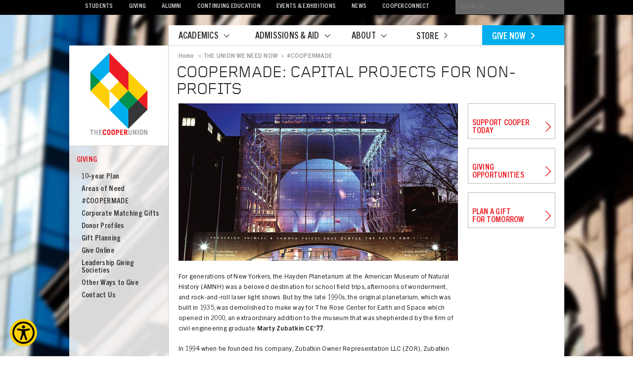

--- FILE ---
content_type: text/html; charset=UTF-8
request_url: https://cooper.edu/giving/coopermade/capital-projects-non-profits
body_size: 15344
content:

<!DOCTYPE html>

<html lang="en" dir="ltr" prefix="content: http://purl.org/rss/1.0/modules/content/  dc: http://purl.org/dc/terms/  foaf: http://xmlns.com/foaf/0.1/  og: http://ogp.me/ns#  rdfs: http://www.w3.org/2000/01/rdf-schema#  schema: http://schema.org/  sioc: http://rdfs.org/sioc/ns#  sioct: http://rdfs.org/sioc/types#  skos: http://www.w3.org/2004/02/skos/core#  xsd: http://www.w3.org/2001/XMLSchema# ">

	<head>
		<script
			type="text/javascript"
			src="https://app.termly.io/resource-blocker/f42bc62e-a5c6-4bd4-abf0-c64495280305?autoBlock=on"
			defer="defer"
		><a href="#" class="termly-display-preferences">Consent Preferences</a>
		</script>

		<!-- Google Tag Manager -->
		<script>(function(w,d,s,l,i){w[l]=w[l]||[];w[l].push({'gtm.start':
		new Date().getTime(),event:'gtm.js'});var f=d.getElementsByTagName(s)[0],
		j=d.createElement(s),dl=l!='dataLayer'?'&l='+l:'';j.async=true;j.src=
		'https://www.googletagmanager.com/gtm.js?id='+i+dl;f.parentNode.insertBefore(j,f);
		})(window,document,'script','dataLayer','GTM-T5CHX2S');</script>
		<!-- End Google Tag Manager -->
		<meta charset="utf-8" />
<link rel="canonical" href="https://cooper.edu/giving/coopermade/capital-projects-non-profits" />
<link rel="image_src" href="/sites/default/files/2022-07/dev_cm_6_14_22email-3.jpg" />
<meta property="og:site_name" content="cooperedu" />
<meta property="og:type" content="website" />
<meta property="og:url" content="https://cooper.edu/giving/coopermade/capital-projects-non-profits" />
<meta property="og:title" content="COOPERMADE: Capital Projects for Non-Profits" />
<meta property="og:image:url" content="https://cooper.edu/sites/default/files/2022-07/dev_cm_6_14_22email-3.jpg" />
<meta property="og:video:type" content="video.other" />
<meta property="og:image:type" content="image/jpeg" />
<meta property="og:video:width" content="565px" />
<meta property="og:image:width" content="565" />
<meta property="og:video:height" content="318px" />
<meta property="og:image:height" content="318" />
<meta property="og:image:alt" content="COOPERMADE: Capital Projects for Non-Profits" />
<meta property="og:street_address" content="7 E 7th St." />
<meta property="og:locality" content="New York City" />
<meta property="og:region" content="New York" />
<meta property="og:postal_code" content="10003" />
<meta property="og:country_name" content="United States of America" />
<meta property="og:email" content="webmaster@cooper.edu" />
<meta property="fb:app_id" content="181316583885054" />
<meta name="twitter:card" content="summary_large_image" />
<meta name="twitter:site" content="@cooperunion" />
<meta name="twitter:title" content="COOPERMADE: Capital Projects for Non-Profits" />
<meta name="twitter:site:id" content="31585636" />
<meta name="twitter:image" content="https://cooper.edu/sites/default/files/2022-07/dev_cm_6_14_22email-3.jpg" />
<meta name="twitter:image:alt" content="COOPERMADE: Capital Projects for Non-Profits" />
<meta name="facebook-domain-verification" content="aieqqajzzemp5425jbd731vk3c939k" />
<meta name="Generator" content="Drupal 10 (https://www.drupal.org)" />
<meta name="MobileOptimized" content="width" />
<meta name="HandheldFriendly" content="true" />
<meta name="viewport" content="width=device-width, initial-scale=1.0" />
<link rel="icon" href="/themes/custom/cooper/favicon.ico" type="image/vnd.microsoft.icon" />

		<title>COOPERMADE: Capital Projects for Non-Profits | cooperedu</title>
		<link rel="stylesheet" media="all" href="/sites/default/files/css/css_JjeRcflvJZFXoFH6FIhqJvyqG-zu9NiixGhHaxXE0mA.css?delta=0&amp;language=en&amp;theme=cooper&amp;include=eJw9xkESgCAIBdALWR6pQSTHCfkNsPH27Xqrx4_0mfCLmOF9wuq_83ZYivXCwCteh6KRHpFbp40SO1JWbRTyAfY7G_w" />
<link rel="stylesheet" media="all" href="/sites/default/files/css/css_wuk_5vLa5Mp6lyqjFh8oV2xTxR3xPfJramt00Ou336E.css?delta=1&amp;language=en&amp;theme=cooper&amp;include=eJw9xkESgCAIBdALWR6pQSTHCfkNsPH27Xqrx4_0mfCLmOF9wuq_83ZYivXCwCteh6KRHpFbp40SO1JWbRTyAfY7G_w" />
<link rel="stylesheet" media="print" href="/sites/default/files/css/css_4-UyjMwwm64OmJA3UKR4dOLpwfqQdsLwmwvBQbq-FFc.css?delta=2&amp;language=en&amp;theme=cooper&amp;include=eJw9xkESgCAIBdALWR6pQSTHCfkNsPH27Xqrx4_0mfCLmOF9wuq_83ZYivXCwCteh6KRHpFbp40SO1JWbRTyAfY7G_w" />
<link rel="stylesheet" media="all" href="https://assets.sitescdn.net/answers/v1.6/answers.css" />

		<script src="/sites/default/files/js/js_vls7h3-46P4pQ_VlMaMe5wtJQJzq1Tz3vWrkNLtHTyg.js?scope=header&amp;delta=0&amp;language=en&amp;theme=cooper&amp;include=eJxdyUEOwjAMBdELtc2RIsc28IUVR7ZZ9PYVC0BiN3pDZh2z-9ROzJqJAUOdjYS6YWz8VEF5vLeHwGf71nELn6VTNnZfGu1uPsj2h5Jo7MmBVfk3P5pFhSxwNonXIjt-cgFj2jsT"></script>
<script src="/themes/custom/cooper/js/custom/mailchimp_head.js?t8wv2m" id="mcjs"></script>
<script src="/sites/default/files/js/js_H5wg0hbHeDqiNWRe80sGA9EHqfiH3jqN59OSEVdGx5o.js?scope=header&amp;delta=2&amp;language=en&amp;theme=cooper&amp;include=eJxdyUEOwjAMBdELtc2RIsc28IUVR7ZZ9PYVC0BiN3pDZh2z-9ROzJqJAUOdjYS6YWz8VEF5vLeHwGf71nELn6VTNnZfGu1uPsj2h5Jo7MmBVfk3P5pFhSxwNonXIjt-cgFj2jsT"></script>
<script src="//assets.sitescdn.net/answers/v1.6/answers.min.js" onload="ANSWERS.domReady(initAnswers)" async defer></script>

	</head>

	<body>
		<!-- Google Tag Manager (noscript) -->
		<noscript><iframe src="https://www.googletagmanager.com/ns.html?id=GTM-T5CHX2S"
		height="0" width="0" style="display:none;visibility:hidden"></iframe></noscript>
		<!-- End Google Tag Manager (noscript) -->
		

			

		<div>
			
			<div id="wrapper">

				<header>

					<nav>
						  <div class="navigation">
      
    
      	<style>

header .yxt-Answers-component {
    float: right;
    width: 220px;
}
header .yxt-SearchBar-container {
    z-index: 4;
    border-radius: unset;
    border: 0px;
    background: url(/themes/custom/cooper/assets/images/header/search_icon.png) no-repeat 220px 5px #666;
    color: #ccc;
}
header form.yxt-SearchBar-form {
    float: unset;
}
header .yxt-AutoComplete {
    background-color: #666;
}
header .yxt-AutoComplete-option--item, .yxt-SearchBar-input {
    font-family: unset;
    font-size: unset;
    line-height: unset;
    color: unset;
}
header .yxt-SearchBar-input {
    padding: 6px 5px 6px 10px;
    font-size: 13px;
    line-height: 17px;
    letter-spacing: .1em;
    text-transform: uppercase;
}
header .yxt-AutoComplete-option--item:hover {
    background-color: #666;
}
header .yxt-SearchBar-button, .yxt-SearchBar-clear {
    display: none;
}

/*
        background: url(/themes/custom/cooper/assets/images/header/search_icon.png) no-repeat 235px 5px #666;
        color: #ccc;
        border: 0;
        width: 245px;
        font-family:'TradeGothicNextW01-Bold 693232', Arial, Helvetica, Verdana, sans-serif;
        margin: 0;
        padding: 6px 5px 6px 10px;
        font-size: 13px;
        line-height: 17px;
        letter-spacing: .1em;
        text-transform: uppercase;
*/
</style>
<ul>
    <li class="invisible"><a href="#main">Skip Navigation</a></li>
    <li><a href="/students">Students</a></li>
    <li><a href="/giving">Giving</a></li>
    <li><a href="/alumni">Alumni</a></li>
    <li><a href="/academics/continuing-education">Continuing Education</a></li>
    <li><a href="/events-and-exhibitions">Events &amp; Exhibitions</a></li>
    <li><a href="/about/news">News</a></li>
 <li><a href="https://cooperunion.sharepoint.com">CooperConnect</a></li>
</ul>
<div class="search_form"></div>

  
  </div>

					</nav>

				</header>

				  <div class="nav_top_mobile">
      
    
      	<div id="mobile-header">
					<div id="mobile-header-logo">
						<a href="/"><img src="/themes/custom/cooper/assets/images/mobile/header-logo.svg" /></a>
					</div>
					<div id="mobile-navigation-trigger">
						<a href="#side-nav"></a>
					</div>
</div>

    
    
      	<div id="mobile-subnav">
					<ul>
						<li><a href="/academics">Academics</a></li>
						<li><a href="/admissions">Admissions</a></li>
						<li><a href="/about">About</a></li>
						<li><a href="giving/give-online">Give</a></li>
						<li><a href="#">Search</a></li>
					</ul>
                                        <div id="spacer"></div>
					<div class="mobile_search_form"></div>
</div>

  <nav  id="block-cooper-mobilemenu" class="settings-tray-editable block block-menu navigation menu--mobile-menu" data-drupal-settingstray="editable" aria-labelledby="block-cooper-mobilemenu-menu" role="navigation">
            
  <h2 class="visually-hidden block__title" id="block-cooper-mobilemenu-menu">Mobile Menu</h2>
  
        <div id="side-nav">
              <ul>     							        <li>
       
          <a href="/academics">ACADEMICS</a>
                                  <ul>
  							        <li>
       
          <a href="/academics/academic-vision" data-drupal-link-system-path="node/803">Academic Vision</a>
                </li>
  						        <li>
       
          <a href="/about/people">People</a>
                </li>
  						        <li>
       
          <a href="https://library.cooper.edu/home">Library</a>
                </li>
  						        <li>
       
          <a href="/academics/center-for-writing" data-drupal-link-system-path="node/824">Center for Writing &amp; Learning</a>
                </li>
  						        <li>
       
          <a href="/academics/institutes-and-centers" data-drupal-link-system-path="node/822">Institutes &amp; Centers</a>
                </li>
  						        <li>
       
          <a href="/academics/outreach-and-pre-college" data-drupal-link-system-path="node/3940">Outreach, Pre-College &amp; Summer Programs</a>
                </li>
  						        <li>
       
          <a href="/academics/research-fellowships" data-drupal-link-system-path="node/819">Research &amp; Fellowship Opportunities</a>
                </li>
  						        <li>
       
          <a href="/academics/benjamin-menschel-civic-projects-lab" data-drupal-link-system-path="node/13649">The Benjamin Menschel Civic Projects Lab</a>
                                  <ul class="subnav">
    							        <li>
       
          <a href="/academics/benjamin-menschel-civic-projects-lab/futures-open-call" data-drupal-link-system-path="node/13789">Futures Open Call</a>
                </li>
      </ul>
  
          </li>
      </ul>
  
          </li>
  						        <li>
       
          <a href="/admissions">ADMISSIONS &amp; AID</a>
                                  <ul>
  							        <li>
       
          <a href="/admissions/visit" data-drupal-link-system-path="node/938">Visit</a>
                                  <ul class="subnav">
    							        <li>
       
          <a href="https://connect.cooper.edu/portal/cooper-events">Events</a>
                </li>
  						        <li>
       
          <a href="https://cooper.edu/about/hotel-information">Hotel Information</a>
                </li>
  						        <li>
       
          <a href="https://cooper.edu/admissions/visit/location-and-directions">Location &amp; Directions</a>
                </li>
  						        <li>
       
          <a href="/about/parking-information" data-drupal-link-system-path="node/5928">Parking Information</a>
                </li>
  						        <li>
       
          <a href="https://connect.cooper.edu/portal/in-person-tours">Plan a Visit</a>
                </li>
  						        <li>
       
          <a href="https://cooper.edu/admissions/visit/virtual-tour">Virtual Tour</a>
                </li>
      </ul>
  
          </li>
  						        <li>
       
          <a href="/admissions/sfs" data-drupal-link-system-path="node/10584">Student Financial Services</a>
                                  <ul class="subnav">
    							        <li>
       
          <a href="/admissions/sfs/financial-aid" data-drupal-link-system-path="node/942">Financial Aid</a>
                </li>
  						        <li>
       
          <a href="/admissions/sfs/student-accounts" data-drupal-link-system-path="node/10807">Student Accounts</a>
                </li>
  						        <li>
       
          <a href="https://npc.collegeboard.org/app/cooper">Net Price Calculator</a>
                </li>
      </ul>
  
          </li>
  						        <li>
       
          <a href="/admissions/applying-to-cu" data-drupal-link-system-path="node/931">Apply</a>
                                  <ul class="subnav">
    							        <li>
       
          <a href="https://cooper.edu/admissions/applying-to-cu/architecture">Architecture</a>
                                  <ul class="subnav">
    							        <li>
       
          <a href="https://cooper.edu/admissions/applying-to-cu/masters-architecture">Master of Science in Architecture</a>
                </li>
  						        <li>
       
          <a href="https://cooper.edu/admissions/applying-to-cu/transfer-architecture">Transfer Architecture</a>
                </li>
      </ul>
  
          </li>
  						        <li>
       
          <a href="https://cooper.edu/admissions/applying-to-cu/art">Art</a>
                                  <ul class="subnav">
    							        <li>
       
          <a href="https://cooper.edu/about/art-open-houses-and-national-portfolio-review-days">Art Portfolio Review Day Schedule</a>
                </li>
  						        <li>
       
          <a href="https://cooper.edu/admissions/applying-to-cu/transfer-art">Transfer Art</a>
                </li>
      </ul>
  
          </li>
  						        <li>
       
          <a href="https://cooper.edu/admissions/applying-to-cu/engineering">Engineering</a>
                                  <ul class="subnav">
    							        <li>
       
          <a href="https://cooper.edu/admissions/applying-to-cu/engineering/engineering-tour-calendar">Engineering Tour Calendar</a>
                </li>
  						        <li>
       
          <a href="https://cooper.edu/admissions/applying-to-cu/masters-engineering">Master of Engineering</a>
                </li>
  						        <li>
       
          <a href="https://cooper.edu/admissions/applying-to-cu/transfer-engineering">Transfer Engineering</a>
                </li>
      </ul>
  
          </li>
  						        <li>
       
          <a href="https://cooper.edu/admissions/applying-to-cu/high-school-graduation-requirements">High School Graduation Requirements</a>
                </li>
  						        <li>
       
          <a href="https://cooper.edu/admissions/applying-to-cu/nondiscriminatory-statement">Non-Discrimination Statement</a>
                </li>
  						        <li>
       
          <a href="https://cooper.edu/admissions/testingpolicy">Testing and AP Credit Policy</a>
                </li>
      </ul>
  
          </li>
  						        <li>
       
          <a href="/admissions/degree-programs" data-drupal-link-system-path="node/925">Degree Programs</a>
                </li>
  						        <li>
       
          <a href="/admissions/international" data-drupal-link-system-path="node/7549">International Students</a>
                                  <ul class="subnav">
    							        <li>
       
          <a href="https://cooper.edu/admissions/international/admitted-students">Admitted Students</a>
                </li>
  						        <li>
       
          <a href="https://cooper.edu/admissions/international/applicants">Applicants</a>
                </li>
  						        <li>
       
          <a href="https://cooper.edu/admissions/international/opt-guidelines">F-1 Optional Practical Training</a>
                </li>
  						        <li>
       
          <a href="https://cooper.edu/admissions/international/optional-stem-opt">F-1 STEM Optional Practical Training</a>
                </li>
  						        <li>
       
          <a href="https://cooper.edu/admissions/international/student-employment">F-1 Student Employment</a>
                </li>
  						        <li>
       
          <a href="https://cooper.edu/admissions/international/filing-taxes">F-1 Taxes</a>
                </li>
  						        <li>
       
          <a href="https://cooper.edu/admissions/international/travel">F-1 Travel</a>
                </li>
  						        <li>
       
          <a href="https://cooper.edu/admissions/international/isso-events">ISSO Events</a>
                </li>
  						        <li>
       
          <a href="https://cooper.edu/admissions/international/faq">ISSO FAQ</a>
                </li>
  						        <li>
       
          <a href="https://cooper.edu/admissions/international/glossary">ISSO Glossary</a>
                </li>
  						        <li>
       
          <a href="https://cooper.edu/admissions/international/obtaining-form-i-20">Obtaining the I-20 Form</a>
                </li>
      </ul>
  
          </li>
  						        <li>
       
          <a href="/admissions/faq" data-drupal-link-system-path="node/930">FAQ</a>
                </li>
  						        <li>
       
          <a href="/admissions/facts" data-drupal-link-system-path="node/929">Facts</a>
                </li>
  						        <li>
       
          <a href="/admissions/contact" data-drupal-link-system-path="node/941">Contact</a>
                </li>
      </ul>
  
          </li>
  						        <li>
       
          <a href="/about/">ABOUT</a>
                                  <ul>
  							        <li>
       
          <a href="/about/academic-calendars" data-drupal-link-system-path="node/12589">Academic Calendar</a>
                </li>
  						        <li>
       
          <a href="/about/building-hours" data-drupal-link-system-path="node/4255">Building Hours</a>
                </li>
  						        <li>
       
          <a href="https://live-cooper-edu.pantheonsite.io/about/safety">Campus Safety and Security</a>
                                  <ul class="subnav">
    							        <li>
       
          <a href="https://live-cooper-edu.pantheonsite.io/about/safety/coronavirus-covid-19">Covid-19 Policy</a>
                                  <ul class="subnav">
    							        <li>
       
          <a href="https://live-cooper-edu.pantheonsite.io/about/safety/pandemic-flu-response-plan">Pandemic Flu Response Plan</a>
                </li>
  						        <li>
       
          <a href="https://live-cooper-edu.pantheonsite.io/about/safety/coronavirus-covid-19/communications">Past Communications</a>
                </li>
  						        <li>
       
          <a href="https://live-cooper-edu.pantheonsite.io/about/safety/coronavirus-covid-19/resources">Resources</a>
                </li>
      </ul>
  
          </li>
  						        <li>
       
          <a href="https://live-cooper-edu.pantheonsite.io/about/safety/emergency-information">Emergency Information</a>
                </li>
  						        <li>
       
          <a href="https://live-cooper-edu.pantheonsite.io/about/hate-crimes-campus">Hate Crimes on Campus</a>
                </li>
  						        <li>
       
          <a href="https://live-cooper-edu.pantheonsite.io/about/safety/health-safety-forms">Health &amp; Safety Forms</a>
                </li>
  						        <li>
       
          <a href="https://cooper.edu/sites/default/files/uploads/assets/site/files/2023/Health%20and%20Safety%20Manual%20v3.0.pdf">Health &amp; Safety Manual</a>
                </li>
  						        <li>
       
          <a href="https://live-cooper-edu.pantheonsite.io/about/safety/incident-accident-forms-old">Incident &amp; Accident Forms</a>
                </li>
      </ul>
  
          </li>
  						        <li>
       
          <a href="/about/communications-office" data-drupal-link-system-path="node/796">Communications Office</a>
                </li>
  						        <li>
       
          <a href="/about/community-rights-protections-and-resources" data-drupal-link-system-path="node/13095">Community Rights, Protections, and Resources</a>
                </li>
  						        <li>
       
          <a href="/about/contact" data-drupal-link-system-path="node/1062">Contact &amp; Location</a>
                </li>
  						        <li>
       
          <a href="/about/safety/emergency-information" data-drupal-link-system-path="node/7840">Emergency Information</a>
                </li>
  						        <li>
       
          <a href="/people" data-drupal-link-system-path="people">Faculty &amp; Staff Directory</a>
                </li>
  						        <li>
       
          <a href="/about/finance-and-administration" data-drupal-link-system-path="node/4541">Finance and Administration</a>
                </li>
  						        <li>
       
          <a href="/about/galleries-auditoriums" data-drupal-link-system-path="node/3817">Galleries &amp; Auditoriums</a>
                </li>
  						        <li>
       
          <a href="/about/great-hall" data-drupal-link-system-path="node/9308">The Great Hall</a>
                                  <ul class="subnav">
    							        <li>
       
          <a href="https://cooper.edu/about/great-hall/history">History</a>
                </li>
  						        <li>
       
          <a href="https://cooper.edu/about/great-hall/rentals">Rentals &amp; Event Inquiries</a>
                </li>
  						        <li>
       
          <a href="https://cooper.edu/giving/friends-of-the-great-hall">Support</a>
                </li>
  						        <li>
       
          <a href="https://greathallvoices.cooper.edu/">Voices from the Great Hall</a>
                </li>
      </ul>
  
          </li>
  						        <li>
       
          <a href="/about/history" data-drupal-link-system-path="node/788">History</a>
                                  <ul class="subnav">
    							        <li>
       
          <a href="https://live-cooper-edu.pantheonsite.io/about/history/foundation-building">Foundation Building &amp; The Great Hall</a>
                </li>
  						        <li>
       
          <a href="https://live-cooper-edu.pantheonsite.io/about/peter-cooper">Peter Cooper</a>
                </li>
  						        <li>
       
          <a href="https://live-cooper-edu.pantheonsite.io/about/peter-coopers-vision">Peter Cooper&#039;s Vision</a>
                </li>
  						        <li>
       
          <a href="https://live-cooper-edu.pantheonsite.io/engineering/cooper-union-logo">The Cooper Union Logo</a>
                </li>
      </ul>
  
          </li>
  						        <li>
       
          <a href="/about/information-technology" data-drupal-link-system-path="node/10264">Information Technology</a>
                </li>
  						        <li>
       
          <a href="/about/office-institutional-research" data-drupal-link-system-path="node/13880">Institutional Research</a>
                </li>
  						        <li>
       
          <a href="/about/newsletters" data-drupal-link-system-path="node/4625">Newsletter</a>
                </li>
  						        <li>
       
          <a href="/about/officers" data-drupal-link-system-path="node/795">Officers</a>
                </li>
  						        <li>
       
          <a href="https://cooper.edu/about/president">President</a>
                                  <ul class="subnav">
    							        <li>
       
          <a href="https://cooper.edu/about/president/sparks/messages">Archived Messages </a>
                </li>
  						        <li>
       
          <a href="https://cooper.edu/about/president/office-hours">Office Hours</a>
                </li>
  						        <li>
       
          <a href="https://cooper.edu/about/president/cabinet">President&#039;s Cabinet</a>
                </li>
  						        <li>
       
          <a href="https://cooper.edu/about/presidents-messages">President&#039;s Messages</a>
                </li>
  						        <li>
       
          <a href="https://cooper.edu/about/president/presidential-search">Presidential Search</a>
                </li>
      </ul>
  
          </li>
  						        <li>
       
          <a href="/about/trustees" data-drupal-link-system-path="node/794">Trustees</a>
                </li>
  						        <li>
       
          <a href="/working-at-cooper" data-drupal-link-system-path="node/12483">Working at Cooper</a>
                </li>
  						        <li>
       
          <a href="/about/academic-calendars" data-drupal-link-system-path="node/12589">Academic Calendar</a>
                </li>
  						        <li>
       
          <a href="/about/academic-calendars" data-drupal-link-system-path="node/12589">Academic Calendar</a>
                </li>
      </ul>
  
          </li>
  						        <li>
       
          <a href="/students">STUDENTS</a>
                                  <ul>
  							        <li>
       
          <a href="/students/student-affairs" data-drupal-link-system-path="node/5765">Student Affairs</a>
                </li>
  						        <li>
       
          <a href="https://cooper.edu/students/career-center">Center for Career Development</a>
                                  <ul class="subnav">
    							        <li>
       
          <a href="https://cooper.edu/students/career-center/student-resources">Student Resources</a>
                </li>
  						        <li>
       
          <a href="https://cooper.edu/students/career-center/alumni/alumni-resources">Alumni Resources</a>
                </li>
  						        <li>
       
          <a href="https://cooper.edu/students/career-center/careers-connect">Careers Connect Resources</a>
                </li>
  						        <li>
       
          <a href="https://cooper.edu/students/career-center/employers">Employer Resources</a>
                </li>
      </ul>
  
          </li>
  						        <li>
       
          <a href="/admissions/sfs" data-drupal-link-system-path="node/10584">Student Financial Services</a>
                                  <ul class="subnav">
    							        <li>
       
          <a href="/admissions/sfs/financial-aid" data-drupal-link-system-path="node/942">Financial Aid</a>
                </li>
  						        <li>
       
          <a href="/admissions/sfs/student-accounts" data-drupal-link-system-path="node/10807">Student Accounts</a>
                </li>
  						        <li>
       
          <a href="https://npc.collegeboard.org/app/cooper">Net Price Calculator</a>
                </li>
      </ul>
  
          </li>
  						        <li>
       
          <a href="/admissions/international" data-drupal-link-system-path="node/7549">International Students</a>
                </li>
  						        <li>
       
          <a href="/students/parents" data-drupal-link-system-path="node/1060">Parents</a>
                </li>
  						        <li>
       
          <a href="/students/registrar" data-drupal-link-system-path="node/1004">Registrar</a>
                                  <ul class="subnav">
    							        <li>
       
          <a href="https://cooper.edu/about/academic-calendar-2023-2024">Academic Calendars</a>
                </li>
  						        <li>
       
          <a href="https://cooper.edu/students/registrar/course-catalog">Course Catalog</a>
                                  <ul class="subnav">
    							        <li>
       
          <a href="https://cooper.edu/students/registrar/course-catalog/current">Current Catalog</a>
                </li>
      </ul>
  
          </li>
  						        <li>
       
          <a href="https://cooper.edu/students/registrar/credit-hours">Credit Hours</a>
                </li>
  						        <li>
       
          <a href="https://cooper.edu/students/registrar/ferpa">FERPA</a>
                </li>
  						        <li>
       
          <a href="https://cooper.edu/about/policies/leave-absence">Leaves of Absences </a>
                </li>
  						        <li>
       
          <a href="https://cooper.edu/students/registrar/name-and-address-changes">Name &amp; Address Changes</a>
                </li>
  						        <li>
       
          <a href="https://cooper.edu/students/registrar/registration">Registration</a>
                                  <ul class="subnav">
    							        <li>
       
          <a href="https://cooper.edu/students/registrar/registration/student-self-service-faq">Student Self-Service FAQ</a>
                </li>
  						        <li>
       
          <a href="https://cooper.edu/students/registrar/using-student-self-service">Student Self-Service Instructions</a>
                </li>
  						        <li>
       
          <a href="https://cooper.edu/about/tap-waiver">TAP Waiver</a>
                </li>
  						        <li>
       
          <a href="https://cooper.edu/students/registrar/request-transcripts">Transcripts &amp; Education Verfication</a>
                </li>
  						        <li>
       
          <a href="https://cooper.edu/students/registrar/transfer-academic-credit">Transfer Academic Credit</a>
                </li>
      </ul>
  
          </li>
      </ul>
  
          </li>
  						        <li>
       
          <a href="/students/25live-day-day-event-scheduler" data-drupal-link-system-path="node/6821">Room &amp; Event Scheduling</a>
                </li>
  						        <li>
       
          <a href="/admissions/sfs/student-accounts" data-drupal-link-system-path="node/10807">Student Accounts</a>
                </li>
  						        <li>
       
          <a href="/students/commencement" data-drupal-link-system-path="node/1050">Commencement</a>
                </li>
  						        <li>
       
          <a href="https://cooper.edu/students/financial-aid/appeal">Appeals &amp; Related Forms</a>
                </li>
  						        <li>
       
          <a href="https://cooper.edu/students/financial-aid/code-conduct">Code of Conduct</a>
                </li>
  						        <li>
       
          <a href="https://cooper.edu/students/financial-aid/coa">Cost of Attendance</a>
                </li>
  						        <li>
       
          <a href="https://cooper.edu/students/financial-aid/COVID19-emergency-relief-funds">Covid-19 Emergency Relief Funds</a>
                </li>
  						        <li>
       
          <a href="https://cooper.edu/students/financial-aid/eligibility-and-satisfactory-academic-policy">Eligibility &amp; Satisfactory Academic Progress</a>
                </li>
  						        <li>
       
          <a href="https://cooper.edu/admissions/afford/faq">FAQ</a>
                </li>
  						        <li>
       
          <a href="https://cooper.edu/students/financial-aid/federal-work-study">Federal Work-Study</a>
                </li>
  						        <li>
       
          <a href="https://cooper.edu/students/financial-aid/grants-and-loans">Grants &amp; Loans</a>
                </li>
  						        <li>
       
          <a href="https://cooper.edu/students/financial-aid/forms">Other Forms</a>
                </li>
  						        <li>
       
          <a href="https://cooper.edu/students/financial-aid/policies-procedures-contact">Policies, Prodedures &amp; Contact</a>
                </li>
  						        <li>
       
          <a href="https://cooper.edu/students/financial-aid/resources">Resources</a>
                </li>
  						        <li>
       
          <a href="https://cooper.edu/students/financial-aid/student-rights-and-responsibilities">Student Rights &amp; Responsibilities</a>
                </li>
  						        <li>
       
          <a href="https://cooper.edu/students/financial-aid/summer">Summer Financial Aid</a>
                </li>
      </ul>
  
          </li>
  						        <li>
       
          <a href="https://cooper.edu/admissions/admitted-students">Admitted Students</a>
                </li>
  											        <li class="Selected">
                <a href="/giving" id="menu-top">GIVING</a>
                                  <ul>
  							        <li>
       
          <a href="https://connect.cooper.edu/register/?id=50f29afc-c0fe-4b03-9abe-e7651a1fcdbd&amp;utm_source=DEV&amp;utm_medium=website&amp;utm_campaign=WEB&amp;utm_term=appeal&amp;utm_content=WEBUS">Give Online</a>
                </li>
  						        <li>
       
          <a href="/giving/10-year-plan" data-drupal-link-system-path="node/13003">10-Year Plan</a>
                </li>
  						        <li>
       
          <a href="/giving/areas-of-need" data-drupal-link-system-path="node/10982">Areas of Need</a>
                </li>
  						        <li>
       
          <a href="/giving/gift-planning" data-drupal-link-system-path="node/10863">Gift Planning</a>
                </li>
  						        <li>
       
          <a href="/giving/matching-gifts" data-drupal-link-system-path="node/10986">Corporate Matching Gifts</a>
                </li>
  						        <li>
       
          <a href="/giving/other-ways-to-give" data-drupal-link-system-path="node/10862">Other Ways to Give</a>
                </li>
  						        <li>
       
          <a href="/giving/leadership%20giving%20societies" data-drupal-link-system-path="node/10978">Meet Our Community</a>
                </li>
  											        <li class="Selected">
       
          <a href="/giving/coopermade" id="subnav-top" data-drupal-link-system-path="node/10988">COOPERMADE</a>
                </li>
  						        <li>
       
          <a href="/giving/contact" data-drupal-link-system-path="node/10977">Contact Us</a>
                </li>
  											        <li class="Selected">
       
          <a href="/giving/coopermade" id="subnav-top" data-drupal-link-system-path="node/10988">COOPERMADE</a>
                </li>
      </ul>
  
          </li>
  						        <li>
       
          <a href="/alumni">ALUMNI</a>
                                  <ul>
  							        <li>
       
          <a href="/alumni/cooper-union-alumni-portal" data-drupal-link-system-path="node/12185">Alumni Portal</a>
                </li>
  						        <li>
       
          <a href="/alumni/resources" data-drupal-link-system-path="node/10989">Alumni Resources</a>
                </li>
  						        <li>
       
          <a href="/alumni/affinity-groups" data-drupal-link-system-path="node/10944">Affinity Groups</a>
                </li>
  						        <li>
       
          <a href="https://cooperalumni.org/">Alumni Association</a>
                </li>
  						        <li>
       
          <a href="/aumni/class-notes">Class Notes</a>
                </li>
  						        <li>
       
          <a href="/alumni/reunion/classpages" data-drupal-link-system-path="node/10924">Class Pages</a>
                </li>
  						        <li>
       
          <a href="/Alumni/in-memoriam" data-drupal-link-system-path="Alumni/in-memoriam">In Memoriam</a>
                </li>
  						        <li>
       
          <a href="/alumni/volunteer" data-drupal-link-system-path="node/10956">Volunteer</a>
                </li>
  						        <li>
       
          <a href="/alumni/office" title="office of alumni affairs &amp; development (10953)" data-drupal-link-system-path="node/10953">Office of Alumni Affairs &amp; Development</a>
                </li>
  						        <li>
       
          <a href="https://store.cooperunion.com/">Store</a>
                </li>
      </ul>
  
          </li>
  						        <li>
       
          <a href="/continuing-education">CONTINUING EDUCATION</a>
                                  <ul>
  							        <li>
       
          <a href="/continuing-education" data-drupal-link-system-path="node/1064">Courses</a>
                </li>
  						        <li>
       
          <a href="/continuing-education/policies-fees-registration" data-drupal-link-system-path="node/7079">Policies, Fees &amp; Registration</a>
                </li>
  						        <li>
       
          <a href="/people/dept/continuing%20education" data-drupal-link-system-path="people/dept/continuing education">Faculty &amp; Staff</a>
                </li>
  						        <li>
       
          <a href="/about/newsletters" data-drupal-link-system-path="node/4625">Newsletter</a>
                </li>
  						        <li>
       
          <a href="/continuing-education/faq" data-drupal-link-system-path="node/4254">FAQ</a>
                </li>
      </ul>
  
          </li>
  						        <li>
       
          <a href="/events-and-exhibitions" data-drupal-link-system-path="events-and-exhibitions">EVENTS &amp; EXHIBITIONS</a>
                                  <ul>
  							        <li>
       
          <a href="/events-and-exhibitions/events" data-drupal-link-system-path="events-and-exhibitions/events">Events</a>
                </li>
  						        <li>
       
          <a href="/events-and-exhibitions/exhibitions" data-drupal-link-system-path="events-and-exhibitions/exhibitions">Exhibitions</a>
                </li>
  						        <li>
       
          <a href="/about/galleries-auditoriums" data-drupal-link-system-path="node/3817">Galleries &amp; Auditoriums</a>
                </li>
  						        <li>
       
          <a href="/about/newsletters" data-drupal-link-system-path="node/4625">Get the Newsletter</a>
                </li>
      </ul>
  
          </li>
  						        <li>
       
          <a href="/about/news" data-drupal-link-system-path="about/news">NEWS</a>
                                  <ul>
  							        <li>
       
          <a href="/about/news/faculty" data-drupal-link-system-path="about/news/faculty">Faculty News</a>
                </li>
      </ul>
  
          </li>
  						        <li>
       
          <a href="https://cooperunion.sharepoint.com/">COOPERCONNECT</a>
                </li>
  						        <li>
       
          <a href="https://store.cooperunion.com/">STORE</a>
                </li>
      </ul>
  
</div>

  </nav>

  </div>


				<section id="mainnav">

					      
    
      <nav class="main">
        <ul>
            <li class="nav1">
                <a href="/academics" class="">Academics<d_caret></d_caret></a>
                <section class="menu" id="menu0" style="display: none;">
                    <nav class="links">
                        <ul>
                            <li class="" data-id="793">
                                <a href="/academics/academic-vision">Academic Vision</a>
                            </li>
                            <li class="" data-id="1696">
                                <a href="/academics/people">People</a>
                            </li>
                            <li class="" data-id="814">
                                <a href="/academics/library">Library</a>
                            </li>
                            <li class="" data-id="815">
                                <a href="/academics/center-for-writing">Center for Writing and Learning</a>
                            </li>
                            <li class="" data-id="813">
                                <a href="/academics/institutes-and-centers">Institutes and Centers</a>
                            </li>
                            <li class="" data-id="810">
                                <a href="/academics/research-and-fellowships">Research &amp; Fellowship Opportunities</a>
                            </li>
                            <li class="" data-id="1903">
                                <a href="/academics/outreach-and-pre-college">Outreach, Pre-College &amp; Summer Programs</a>
                            </li>
                            <li class="" data-id="1079">
                                <a href="/academics/continuing-education">Continuing Education</a>
                            </li>
                            <li class="" data-id="2167">
                                <a href="/academics/faculty-student-senate">Faculty-Student Senate</a>
                            </li>
                        </ul>
                    </nav>
                    <nav class="boxes">
                        <ul>
                            <li>
                                <a href="/architecture">The Irwin S. Chanin School of Architecture</a>
                            </li>
                            <li>
                                <a href="/art">School of Art</a>
                            </li>
                            <li>
                                <a href="/engineering">Albert Nerken School of Engineering</a>
                            </li>
                            <li>
                                <a href="/humanities">Faculty of Humanities &amp; Social Sciences</a>
                            </li>
                        </ul>
                    </nav>
                </section>
            </li>
            <li class="nav2">
                <a href="/admissions" class="">Admissions & Aid<d_caret></d_caret></a>
                <section class="menu" id="menu1" style="display: none;">
                    <nav class="links">
                        <ul>
                            <li class="" data-id="938">
                                <a href="/admissions/prospective-students">Degree Programs</a>
                            </li>
                        
                            <li class="">
                                <a href="/admissions/visit">Visit</a>
                            </li>
                              <li class="data-id="10584">
                                <a href="/admissions/sfs">Student Financial Services</a>
                            </li>
                         
                            <li class="">
                                <a href="/admissions/applying-to-cu">Apply</a>
                            </li>
                           
                            <li class="">
                                <a href="/admissions/admitted-students">Admitted Students</a>
                            </li>
                        </ul>
                    </nav>
                    <nav class="links">
                        <ul>
                            <li class="">
                                <a href="/admissions/international-students">International Students</a>
                            </li>
                        
                            <li class="" data-id="942">
                                <a href="/admissions/facts">Facts</a>
                            </li>
                            <li class="" data-id="943">
                                <a href="/admissions/facts/faq">FAQ</a>
                            </li>
                            <li class="" data-id="954">
                                <a href="/admissions/contact">Contact</a>
                            </li>
                        </ul>
                    </nav>
                </section>
            </li>
            <li class="nav3">
                <a href="/about" class="">About<d_caret></d_caret></a>
                <section class="menu" id="menu2" style="display: none;">
                    <nav class="links">
                        <ul>
                            <li class="" data-id="3030">
                                <a href="/students/registrar/academic-calendars">Academic Calendar</a>
                            </li>
                            
                            <li class="" data-id="2228">
                                <a href="/about/building-hours">Building Hours</a>
                            </li>
                            <li class="" data-id="1077">
                                <a href="/about/contact">Contact &amp; Location</a>
                            </li>
                            <li class="" data-id="786">
                                <a href="/about/communications">Communications Office</a>
                            </li><li class="" data-id="13095">
                                <a href="/about/community-rights-protections-and-resources">Community Rights, Protections and Resources</a>
                            </li>
                            <li class="" data-id="2408">
                                <a href="/about/safety/emergency-information">Emergency Information</a>
                            </li>

                            <li class="" data-id="2983">
                                <a href="/people">Faculty &amp; Staff Directory</a>
                            </li>
                            <li class="" data-id="2366">
                                <a href="/about/finance-and-administration">Finance and Administration</a>
                            </li>
                            <li class="" data-id="1724">
                                <a href="/about/galleries-auditoriums">Galleries &amp; Auditoriums</a>
                            </li>
                        </ul>
                    </nav>
                    <nav class="links">
                        <ul>
                            <li class="">
                                <a href="/about/great-hall">The Great Hall</a>
                            </li>
                            <li class="" data-id="776">
                                <a href="/about/history">History</a>
                            </li>
                            
                            <li class="" data-id="10264">
                                <a href="/about/Information-Technology">Information Technology</a>
                            </li>
                            <li class="" data-id="782">
                                <a href="/about/news">News</a>
                            </li>
                            <li class="" data-id="2389">
                                <a href="/about/at-cooper-newsletter">Newsletter</a>
                            </li>
                            <li class="" data-id="785">
                                <a href="/about/officers">Officers</a>
                            </li>
                            <li class="" data-id="1071">
                                <a href="/about/policies">Policies</a>
                            </li>
                            <li class="" data-id="13539">
                                <a href="/about/president">President</a>
                            </li>
                            <li class="" data-id="784">
                                <a href="/about/trustees">Trustees</a>
                            </li>
                            <li class="" data-id="3031">
                                <a href="/about/working-cooper">Working at Cooper</a>
                            </li>
                        </ul>
                    </nav>
                </section>
            </li>
            <li class="nav4">
                <a href="https://store.cooperunion.com">Store<r_caret></r_caret></a>
            </li>
            <li class="nav5">

                <a href="//connect.cooper.edu/register/?id=50f29afc-c0fe-4b03-9abe-e7651a1fcdbd&amp;utm_source=DEV&amp;utm_medium=website&amp;utm_campaign=WEB&amp;utm_term=appeal&amp;utm_content=WEBUS">Give Now<r_caret id="rev"></r_caret></a>
            </li>
        </ul>
    </nav>
  


				</section><!-- end #mainnav -->

				<section id="content">

					  <div class="dialog-off-canvas-main-canvas" data-off-canvas-main-canvas>
    <div id="container2">
<div id="container1">

	<section id="side">

	<div class="logo">
		<h1><a href="/">Cooper Union</a></h1>
	</div>

	  <div class="left">
    <nav  id="block-cooper-giving" class="settings-tray-editable block block-menu navigation menu--giving" data-drupal-settingstray="editable" aria-labelledby="block-cooper-giving-menu" role="navigation">
            
  <h2 class="visually-hidden block__title" id="block-cooper-giving-menu">Giving</h2>
  
        
          <ul  class="menu menu--level-1">
            
                          
        
        
        <li class="menu__item menu__item--link menu__item--level-1 menu__item--has-children">
                    
          <a href="/giving" class="menu__link menu__link--link menu__link--level-1 menu__link--has-children">Giving</a>

                                <ul  class="menu menu--level-2">
            
                          
        
        
        <li class="menu__item menu__item--link menu__item--level-2">
                    
          <a href="/giving/10-year-plan" class="menu__link menu__link--link menu__link--level-2">10-year Plan</a>

          
        </li>
      
                          
        
        
        <li class="menu__item menu__item--link menu__item--level-2">
                    
          <a href="/giving/areas-of-need" class="menu__link menu__link--link menu__link--level-2">Areas of Need</a>

          
        </li>
      
                          
        
        
        <li class="menu__item menu__item--link menu__item--level-2">
                    
          <a href="/giving/coopermade" class="menu__link menu__link--link menu__link--level-2">#COOPERMADE</a>

          
        </li>
      
                          
        
        
        <li class="menu__item menu__item--link menu__item--level-2">
                    
          <a href="/giving/matching-gifts" class="menu__link menu__link--link menu__link--level-2" data-drupal-link-system-path="node/10986">Corporate Matching Gifts</a>

          
        </li>
      
                          
        
        
        <li class="menu__item menu__item--link menu__item--level-2">
                    
          <a href="https://cooper.edu/giving/donor-profiles" class="menu__link menu__link--link menu__link--level-2">Donor Profiles</a>

          
        </li>
      
                          
        
        
        <li class="menu__item menu__item--link menu__item--level-2">
                    
          <a href="/giving/gift-planning" class="menu__link menu__link--link menu__link--level-2" data-drupal-link-system-path="node/10863">Gift Planning</a>

          
        </li>
      
                          
        
        
        <li class="menu__item menu__item--link menu__item--level-2">
                    
          <a href="https://connect.cooper.edu/register/?id=50f29afc-c0fe-4b03-9abe-e7651a1fcdbd&amp;utm_source=DEV&amp;utm_medium=website&amp;utm_campaign=WEB&amp;utm_term=appeal&amp;utm_content=WEBUS" class="menu__link menu__link--link menu__link--level-2">Give Online</a>

          
        </li>
      
                          
        
        
        <li class="menu__item menu__item--link menu__item--level-2">
                    
          <a href="/giving/leadership%20giving%20societies" class="menu__link menu__link--link menu__link--level-2" data-drupal-link-system-path="node/10978">Leadership Giving Societies</a>

          
        </li>
      
                          
        
        
        <li class="menu__item menu__item--link menu__item--level-2">
                    
          <a href="/giving/other-ways-to-give" class="menu__link menu__link--link menu__link--level-2" data-drupal-link-system-path="node/10862">Other Ways to Give</a>

          
        </li>
      
                          
        
        
        <li class="menu__item menu__item--link menu__item--level-2">
                    
          <a href="/giving/contact" class="menu__link menu__link--link menu__link--level-2" data-drupal-link-system-path="node/10977">Contact Us</a>

          
        </li>
          </ul>
  
          
        </li>
          </ul>
  


  </nav>

  </div>


</section>

	<section id="main">

		

		  <div class="breadcrumbs">
      
    
        <nav role="navigation" aria-labelledby="system-breadcrumb" id="breadcrumbs">
    <h2 id="system-breadcrumb" class="visually-hidden">Breadcrumb</h2>
    <ol>
    	<li>
		<a href="/">Home</a>
					<span>&gt;</span>
		      	</li>
    	<li>
		<a href="/giving">THE UNION WE NEED NOW</a>
					<span>&gt;</span>
		      	</li>
    	<li>
		<a href="/giving/coopermade">#COOPERMADE</a>
		      	</li>
        </ol>
  </nav>

  
  </div>

		
		<article >

			<h1>
				COOPERMADE: Capital Projects for Non-Profits

			</h1>

			<section class="body">

				  <div class="content">
    <div data-drupal-messages-fallback class="hidden"></div>  
    
      
            <div class="photos"><media>
  
        <div class="lead-image">
    <div class="visually-hidden">Image</div>
          <div>
              <div>    <img loading="eager" srcset="/sites/default/files/styles/262w_16_9/public/2022-07/dev_cm_6_14_22email-3.jpg?itok=dLdvcQs- 262w, /sites/default/files/styles/565w_16_9/public/2022-07/dev_cm_6_14_22email-3.jpg?itok=uPNcwb_k 565w, /sites/default/files/styles/820w_16_9/public/2022-07/dev_cm_6_14_22email-3.jpg?itok=oQc8kobu 820w, /sites/default/files/styles/1130w_16_9/public/2022-07/dev_cm_6_14_22email-3.jpg?itok=Ija6YOca 1130w" sizes="(max-width:565px) 100vw, 565px" width="" height="" src="/sites/default/files/styles/262w_16_9/public/2022-07/dev_cm_6_14_22email-3.jpg?itok=dLdvcQs-" alt="COOPERMADE: Capital Projects for Non-Profits" typeof="foaf:Image" />


</div>
              </div>
      </div>

  </media>
</div>
      
  <div class="text-with-summary">
  	<p>For generations of New Yorkers, the Hayden Planetarium at the American Museum of Natural History (AMNH) was a beloved destination for school field trips, afternoons of wonderment, and rock-and-roll laser light shows. But by the late 1990s, the original planetarium, which was built in 1935, was demolished to make way for The Rose Center for Earth and Space which opened in 2000, an extraordinary addition to the museum that was shepherded by the firm of civil engineering graduate <strong>Marty Zubatkin CE'77</strong>.</p>
<p>In 1994 when he founded his company, Zubatkin Owner Representation LLC (ZOR), Zubatkin focused on the needs of the not-for-profit community, in building new and renovated facilities for their strategic development and vision. This focus was the outgrowth of his work with his mentor Frederick P. Rose during his 13 years at Rose Associates—the prominent NYC developer—and Fred Rose’s active involvement as a member of the Board and generally the head of the building committees for many cultural organizations in the City.</p>
<p>The objective of ZOR was to fill the gap that many not-for profits experienced in the active professional management of their capital projects. To provide leadership, technical and business savvy, and a partnership with the organizations it serves. To foster a collaborative environment and challenge the project team to provide the best overall solutions for its clients in getting value for every dollar spent and pro-actively managing budgets, schedules and quality.</p>
<p>Today, the firm of more than 65 professionals including architects, engineers, construction professionals’ and financial cost and schedule specialists provides owner representation and project management services for museums, religious and community facilities, performing arts venues, educational facilities and private development from the conceptualization of projects through programing, design, construction and start-up operations. &nbsp;Its portfolio of projects includes over 100 museum projects including work at AMNH for the last 25 plus years, 9/11 Memorial and Museum, Clark Art Institute, Bethel Woods Center for the Arts, USGA Museum, MoMA and Planet Word. &nbsp;Currently the firm is working on museum projects including the Richard Gilder Center at AMNH, Studio Museum in Harlem, New York Historical Society, Connecticut Historical Society, Jackie Robinson Foundation, Buffalo AKG Art Museum, USGA, and the National Museum of Mathematics.</p>
<p>Some other notable projects over the last 28 years include the restoration of St. Patrick’s Cathedral, Ronald McDonald House, Park Avenue Armory, The Century Association, Council on Foreign Relations, UJA-Federation of New York, Educational Alliance, Madison Square Boys and Girls Club, renovations of the Lyric and Hudson Theatres, New Victory Theatre, and multiple private and Charter schools.</p>
<p>Zubatkin says, “Implementing construction projects is difficult. They are the costliest initiatives our clients undertake. Clients look to us to provide the leadership, management and technical expertise to achieve their vision and objectives, to get them the value they deserve and make their well-conceived projects, great. Our success is about getting this done and being chosen or referred to others to do their next project. We consider it a “privilege” to serve the not-for-profit organizations that are so vital to the cultural, social, and economic health of our community and the people that they serve.”</p>
<p>&nbsp;</p>
<p><a href="https://connect.cooper.edu/register/?id=50f29afc-c0fe-4b03-9abe-e7651a1fcdbd"><img alt="Give Now Button" data-entity-type="file" data-entity-uuid="cd20e4fe-b6ea-4981-adf9-6c5e23468508" src="/sites/default/files/inline-images/Dev_GiveNowButton_15_0.jpg" class="align-left" width="277" height="80" loading="lazy"></a></p>

  </div>


<div class="sharethis-inline-share-buttons" style="margin-top: 10px;"></div>

  
  </div>


			</section>

			<aside>

				  <div class="right">
      
    
        <div class="text-with-summary">
  	<div class="boxlink2"><a href=" https://connect.cooper.edu/register/?id=50f29afc-c0fe-4b03-9abe-e7651a1fcdbd&amp;utm_source=DEV&amp;utm_medium=website&amp;utm_campaign=WEB&amp;utm_term=appeal&amp;utm_content=WEBUS "><span>Support Cooper<br>
Today</span></a></div>

  </div>

    
    
        <div class="text-with-summary">
  	<div class="boxlink2"><a href="/giving"><span>Giving<br>
Opportunities</span></a></div>

  </div>

    
    
        <div class="text-with-summary">
  	<div class="boxlink2"><a href="/giving/gift-planning"><span>Plan a Gift<br>
For Tomorrow</span></a></div>

  </div>

  
  </div>


			</aside>

		</article>

	</section>

</div>
</div>

  </div>


				</section>

			</div>

			  <div class="history">
      
    
        <div class="text-with-summary">
  	<section id="history">
<div class="content">
<div class="slides">
<ul>
<li>
<p>Founded by inventor, industrialist and philanthropist Peter Cooper in 1859, The Cooper Union for the Advancement of Science and Art offers education in art, architecture and engineering, as well as courses in the humanities and social sciences.</p>
</li>
<li>
<p>“My feelings, my desires, my hopes, embrace humanity throughout the world,” Peter Cooper proclaimed in a speech in 1853. He looked forward to a time when, <a href="/about/history">“knowledge shall cover the earth as waters cover the great deep.”</a></p>
</li>
<li>
<p>From its beginnings, Cooper Union was a unique institution, dedicated to founder Peter Cooper's proposition that education is the key not only to personal prosperity but to <a href="/about/history/peter-coopers-vision">civic virtue and harmony</a>.</p>
</li>
<li>
<p>Peter Cooper wanted his graduates to acquire the technical mastery and entrepreneurial skills, enrich their intellects and spark their creativity, and develop <a href="/about/history">a sense of social justice that would translate into action</a>.</p>
</li>
</ul>
</div>
<p><span class="left">&nbsp;</span> <span class="right">&nbsp;</span></p>
<div class="images"><img alt data-entity-type data-entity-uuid src="/themes/custom/cooper/assets/images/history/peter_cooper.png"> <img alt data-entity-type data-entity-uuid src="/themes/custom/cooper/assets/images/history/41cooper-building.png"> <img alt data-entity-type data-entity-uuid src="/themes/custom/cooper/assets/images/history/foundation-building.png"> <img alt data-entity-type data-entity-uuid src="/themes/custom/cooper/assets/images/history/abe-lincoln.png"></div>
</div>
</section>
<script>

							var backgroundPool = ['/sites/default/files/uploads/backgrounds/general/bg6.jpg','/sites/default/files/uploads/backgrounds/general/bg5.jpg','/sites/default/files/uploads/backgrounds/general/bg2.jpg','/sites/default/files/uploads/backgrounds/general/bg4.jpg','/sites/default/files/uploads/backgrounds/general/bg1.jpg','/sites/default/files/uploads/backgrounds/general/bg3.jpg','/sites/default/files/uploads/backgrounds/architecture/bg10.jpg','/sites/default/files/uploads/backgrounds/architecture/bg8.jpg','/sites/default/files/uploads/backgrounds/architecture/bg7.jpg','/sites/default/files/uploads/backgrounds/architecture/bg9.jpg','/sites/default/files/uploads/backgrounds/art/bg17.jpg','/sites/default/files/uploads/backgrounds/art/bg16.jpg','/sites/default/files/uploads/backgrounds/art/bg15.jpg','/sites/default/files/uploads/backgrounds/engineering/bg14.jpg','/sites/default/files/uploads/backgrounds/engineering/bg11.jpg','/sites/default/files/uploads/backgrounds/engineering/bg12.jpg','/sites/default/files/uploads/backgrounds/engineering/bg13.jpg'];

						</script>
  </div>

  
  </div>


			
<footer>
  <section class="top">
    <nav class="main">
      <ul>
        <li class="nav1"><a href="/people">Faculty &amp; Staff Directory</a></li>
        <li class="nav2"><a href="http://library.cooper.edu/">Library</a></li>
        <li class="nav3"><a href="/about/newsletters">Join Our Mailing List</a></li>
        <li class="nav4"><a href="/work">Working at Cooper</a></li>
        <li class="nav5"><a href="/about/contact">Contact</a></li>
        <li class="follow">Follow Us:</li>
        <li class="social facebook"><a href="http://www.facebook.com/cooperunion" target="_blank">Facebook</a></li>
        <li class="social instagram"><a href="https://www.instagram.com/thecooperunion/" target="_blank">Instagram</a></li>
        <li class="social youtube"><a href="http://www.youtube.com/user/TheCooperUnion" target="_blank">Vimeo</a></li>
        <li class="social linkedin"><a href="https://www.linkedin.com/school/the-cooper-union" target="_blank">LinkedIn</a></li>
      </ul>
    </nav>
  </section>

  <section class="bottom">
    <nav class="schools">
      <ul>
        <li><a href="/architecture">The Irwin S. Chanin<br />School of Architecture</a></li>
        <li><a href="/art">School of Art</a></li>
        <li><a href="/engineering">Albert Nerken<br />School of Engineering</a></li>
        <li><a href="/humanities">Faculty of Humanities and Social Sciences</a></li>
      </ul>
    </nav>

    <div class="map">
      <a href="/about/contact">
        <img 
          src="/themes/custom/cooper/assets/images/global/Revised_CampusMap.png" 
          alt="Cooper Map" 
          width="291" height="164" 
        />
      </a>
    </div>

    <div class="locations">
      <ul>
        <li><a href="/about/contact"><span class="bullet">A</span> The Foundation Building <span class="address">7 East 7th Street</span></a></li>
        <li><a href="/about/contact"><span class="bullet">B</span> 41 Cooper Square</a></li>
        <li><a href="/about/contact"><span class="bullet">C</span> Enrollment Services | Admissions | The Hub <span class="address">Enter on East 6th</span></a></li>
        <li><a href="/about/contact"><span class="bullet">D</span> Administrative Offices <span class="address">30 Cooper Square</span></a></li>
        <li><a href="/about/contact"><span class="bullet">E</span> Residence Hall <span class="address">29 Third Avenue</span></a></li>
        <li><a href="/about/contact"><span class="bullet">F</span> Stuyvesant Fish House <span class="address">21 Stuyvesant Street</span></a></li>
      </ul>
    </div>

    <div class="mobile-btn">
                
    
      	<a href="/giving/give-online" target="_blank">Give Now</a>

    
    
      	 <script async="async" defer="defer" src="https://www.youvisit.com/tour/Embed/js3"></script>

  
          </div>

    <div class="contact">
      <h3>Directory, Jobs & Contact</h3>
      <p>
        <a href="/people">Directory</a>
        <span></span>
        <a href="/work">Work Here</a>
        <span></span>
        <span><strong>Contact Us</strong></span>
        <span>Administrative Offices</span>
        <span>30 Cooper Square</span>
        <span>New York, NY 10003</span>
        <span>(212) 353-4100 Phone</span>
        <span>(212) 353-4327 Fax</span>
      </p>
    </div>
  </section>

    <section class="foundry-wrapper">
    <div class="foundry-credit">
      <a href="https://www.thefoundrytypes.com" target="_blank" rel="noopener">
        <img 
          src="/themes/custom/cooper/assets/images/global/TFT_Master_logo1_INV_SMALLsvg.svg" 
          alt="The Foundry Types Logo" 
        />
      </a>
      <span>
        Foundry Gridnik kindly donated by David Quay,
        <a href="https://www.thefoundrytypes.com" target="_blank" rel="noopener" class="foundry-link">
          The Foundry Types.
        </a>
      </span>
    </div>
  </section>

    <section class="footer-meta">
    <p class="footer-copy">
      &#169;2026 The Cooper Union for the Advancement of Science and Art
      <span class="bar">|</span> <a href="/sitemap.xml">Sitemap</a>
      <span class="bar">|</span> <a href="mailto:webmaster@cooper.edu">webmaster@cooper.edu</a>
    </p>
  </section>
</footer>



		</div>

		
		
			<script>

				var backgroundPool = [ '/sites/default/files/uploads/backgrounds/general/bg1.jpg', '/sites/default/files/uploads/backgrounds/general/bg2.jpg', '/sites/default/files/uploads/backgrounds/general/bg3.jpg', '/sites/default/files/uploads/backgrounds/general/bg4.jpg', '/sites/default/files/uploads/backgrounds/general/bg5.jpg', '/sites/default/files/uploads/backgrounds/general/bg6.jpg' ];

			</script>

		
		
    
    <script type="application/json" data-drupal-selector="drupal-settings-json">{"path":{"baseUrl":"\/","pathPrefix":"","currentPath":"node\/11975","currentPathIsAdmin":false,"isFront":false,"currentLanguage":"en"},"pluralDelimiter":"\u0003","suppressDeprecationErrors":true,"ckeditorAccordion":{"accordionStyle":{"collapseAll":1,"keepRowsOpen":1,"animateAccordionOpenAndClose":1,"openTabsWithHash":0,"allowHtmlInTitles":0}},"statistics":{"data":{"nid":"11975"},"url":"\/core\/modules\/statistics\/statistics.php"},"csp":{"nonce":"MqCuRujfmljk5uZxnuOrNQ"},"user":{"uid":0,"permissionsHash":"fa4cce40ef4f0e35a8ae490f5e901684fb566fd926b3c554fbe852c298df7086"}}</script>
<script src="/sites/default/files/js/js_iZWwiWNuOVj8j7ZNZ0zEB694HH577tKTXrDsYQBwUA0.js?scope=footer&amp;delta=0&amp;language=en&amp;theme=cooper&amp;include=eJxdyUEOwjAMBdELtc2RIsc28IUVR7ZZ9PYVC0BiN3pDZh2z-9ROzJqJAUOdjYS6YWz8VEF5vLeHwGf71nELn6VTNnZfGu1uPsj2h5Jo7MmBVfk3P5pFhSxwNonXIjt-cgFj2jsT"></script>
<script src="https://www.skynettechnologies.com/accessibility/js/all-in-one-accessibility-js-widget-minify.js?colorcode= FFCF01&amp;token=&amp;t=9297498&amp;position=bottom_left.aioa-icon-type-1.aioa-default-icon.aioa-default-icon.regularsize.0.0.0......." id="aioa-adawidget"></script>
<script src="/modules/contrib/ckeditor_accordion/js/accordion.frontend.min.js?t8wv2m"></script>
<script src="/sites/default/files/js/js_uoq9ddaQjxEHlzfhfCLEezALiGG6oMxTR78TxfTxOwU.js?scope=footer&amp;delta=3&amp;language=en&amp;theme=cooper&amp;include=eJxdyUEOwjAMBdELtc2RIsc28IUVR7ZZ9PYVC0BiN3pDZh2z-9ROzJqJAUOdjYS6YWz8VEF5vLeHwGf71nELn6VTNnZfGu1uPsj2h5Jo7MmBVfk3P5pFhSxwNonXIjt-cgFj2jsT"></script>
<script src="//connect.cooper.edu/ping" async></script>
<script src="/sites/default/files/js/js_6p-tn78wrPrKRdWVXvHMn-5XqZCDiQm01f87O5-LWr4.js?scope=footer&amp;delta=5&amp;language=en&amp;theme=cooper&amp;include=eJxdyUEOwjAMBdELtc2RIsc28IUVR7ZZ9PYVC0BiN3pDZh2z-9ROzJqJAUOdjYS6YWz8VEF5vLeHwGf71nELn6VTNnZfGu1uPsj2h5Jo7MmBVfk3P5pFhSxwNonXIjt-cgFj2jsT"></script>

  </body>

</html>


--- FILE ---
content_type: text/css
request_url: https://cooper.edu/sites/default/files/css/css_wuk_5vLa5Mp6lyqjFh8oV2xTxR3xPfJramt00Ou336E.css?delta=1&language=en&theme=cooper&include=eJw9xkESgCAIBdALWR6pQSTHCfkNsPH27Xqrx4_0mfCLmOF9wuq_83ZYivXCwCteh6KRHpFbp40SO1JWbRTyAfY7G_w
body_size: 32449
content:
/* @license GPL-2.0-or-later https://www.drupal.org/licensing/faq */
@font-face{font-family:'FoundryGridnikLight';src:url('/themes/custom/cooper/assets/fonts/foundrygridnik-light-webfont.eot');src:url('/themes/custom/cooper/assets/fonts/foundrygridnik-light-webfont.eot?#iefix') format('embedded-opentype'),url('/themes/custom/cooper/assets/fonts/foundrygridnik-light-webfont.woff') format('woff'),url('/themes/custom/cooper/assets/fonts/foundrygridnik-light-webfont.ttf') format('truetype'),url('/themes/custom/cooper/assets/fonts/foundrygridnik-light-webfont.svg#FoundryGridnikLight') format('svg');font-weight:normal;font-style:normal;}@font-face{font-family:'FoundryGridnikMedium';src:url('/themes/custom/cooper/assets/fonts/foundrygridnik-medium-webfont.eot');src:url('/themes/custom/cooper/assets/fonts/foundrygridnik-medium-webfont.eot?#iefix') format('embedded-opentype'),url('/themes/custom/cooper/assets/fonts/foundrygridnik-medium-webfont.woff') format('woff'),url('/themes/custom/cooper/assets/fonts/foundrygridnik-medium-webfont.ttf') format('truetype'),url('/themes/custom/cooper/assets/fonts/foundrygridnik-medium-webfont.svg#FoundryGridnikMedium') format('svg');font-weight:normal;font-style:normal;}@font-face{font-family:'FoundryGridnikRegular';src:url('/themes/custom/cooper/assets/fonts/foundrygridnik-regular-webfont.eot');src:url('/themes/custom/cooper/assets/fonts/foundrygridnik-regular-webfont.eot?#iefix') format('embedded-opentype'),url('/themes/custom/cooper/assets/fonts/foundrygridnik-regular-webfont.woff') format('woff'),url('/themes/custom/cooper/assets/fonts/foundrygridnik-regular-webfont.ttf') format('truetype'),url('/themes/custom/cooper/assets/fonts/foundrygridnik-regular-webfont.svg#FoundryGridnikRegular') format('svg');font-weight:normal;font-style:normal;}@font-face{font-family:'TradeGothicNextW01-Italic';src:url('/themes/custom/cooper/assets/fonts/TradeGothicNextLTPro-It.eot');src:url('/themes/custom/cooper/assets/fonts/TradeGothicNextLTPro-It.eot?#iefix') format('embedded-opentype'),url('/themes/custom/cooper/assets/fonts/TradeGothicNextLTPro-It.woff2') format('woff2'),url('/themes/custom/cooper/assets/fonts/TradeGothicNextLTPro-It.woff') format('woff'),url('/themes/custom/cooper/assets/fonts/TradeGothicNextLTPro-It.ttf') format('truetype'),url('/themes/custom/cooper/assets/fonts/TradeGothicNextLTPro-It.svg#TradeGothicNextLTPro-It') format('svg');font-weight:normal;font-style:normal;font-display:swap;}@font-face{font-family:'TradeGothicNextLTPro-BdIt';src:url('/themes/custom/cooper/assets/fonts/TradeGothicNextLTPro-BdIt.eot');src:url('/themes/custom/cooper/assets/fonts/TradeGothicNextLTPro-BdIt.eot?#iefix') format('embedded-opentype'),url('/themes/custom/cooper/assets/fonts/TradeGothicNextLTPro-BdIt.woff2') format('woff2'),url('/themes/custom/cooper/assets/fonts/TradeGothicNextLTPro-BdIt.woff') format('woff'),url('/themes/custom/cooper/assets/fonts/TradeGothicNextLTPro-BdIt.ttf') format('truetype'),url('/themes/custom/cooper/assets/fonts/TradeGothicNextLTPro-BdIt.svg#TradeGothicNextLTPro-BdIt') format('svg');font-weight:normal;font-style:normal;font-display:swap;}@font-face{font-family:'TradeGothicNextW01-Bold 693229';src:url('/themes/custom/cooper/assets/fonts/TradeGothicNextLTPro-Bd.eot');src:url('/themes/custom/cooper/assets/fonts/TradeGothicNextLTPro-Bd.eot?#iefix') format('embedded-opentype'),url('/themes/custom/cooper/assets/fonts/TradeGothicNextLTPro-Bd.woff2') format('woff2'),url('/themes/custom/cooper/assets/fonts/TradeGothicNextLTPro-Bd.woff') format('woff'),url('/themes/custom/cooper/assets/fonts/TradeGothicNextLTPro-Bd.ttf') format('truetype'),url('/themes/custom/cooper/assets/fonts/TradeGothicNextLTPro-Bd.svg#TradeGothicNextLTPro-Bd') format('svg');font-weight:normal;font-style:normal;font-display:swap;}@font-face{font-family:'Trade Gothic Next W01';src:url('/themes/custom/cooper/assets/fonts/TradeGothicNextLTPro-Rg.eot');src:url('/themes/custom/cooper/assets/fonts/TradeGothicNextLTPro-Rg.eot?#iefix') format('embedded-opentype'),url('/themes/custom/cooper/assets/fonts/TradeGothicNextLTPro-Rg.woff2') format('woff2'),url('/themes/custom/cooper/assets/fonts/TradeGothicNextLTPro-Rg.woff') format('woff'),url('/themes/custom/cooper/assets/fonts/TradeGothicNextLTPro-Rg.ttf') format('truetype'),url('/themes/custom/cooper/assets/fonts/TradeGothicNextLTPro-Rg.svg#TradeGothicNextLTPro-Rg') format('svg');font-weight:normal;font-style:normal;font-display:swap;}@font-face{font-family:'TradeGothicNextW01-Bold 693232';src:url('/themes/custom/cooper/assets/fonts/TradeGothicNextLTPro-BdCn.eot');src:url('/themes/custom/cooper/assets/fonts/TradeGothicNextLTPro-BdCn.eot?#iefix') format('embedded-opentype'),url('/themes/custom/cooper/assets/fonts/TradeGothicNextLTPro-BdCn.woff2') format('woff2'),url('/themes/custom/cooper/assets/fonts/TradeGothicNextLTPro-BdCn.woff') format('woff'),url('/themes/custom/cooper/assets/fonts/TradeGothicNextLTPro-BdCn.ttf') format('truetype'),url('/themes/custom/cooper/assets/fonts/TradeGothicNextLTPro-BdCn.svg#TradeGothicNextLTPro-BdCn') format('svg');font-weight:normal;font-style:normal;font-display:swap;}
article,aside,details,figcaption,figure,footer,header,hgroup,nav,section{display:block;}audio,canvas,video{display:inline-block;*display:inline;*zoom:1;}audio:not([controls]){display:none;}[hidden]{display:none;}html{font-size:100%;overflow-y:scroll;-webkit-text-size-adjust:100%;-ms-text-size-adjust:100%;}body{margin:0;font-size:13px;line-height:1.231;}body,button,input,select,textarea{font-family:sans-serif;color:#222;}::-moz-selection{background:#ffcf06;color:#000;text-shadow:none;}::selection{background:#ffcf06;color:#000;text-shadow:none;}a{color:#00e;}a:visited{color:#551a8b;}a:hover{color:#06e;}a:focus{outline:thin dotted;}a:hover,a:active{outline:0;}abbr[title]{border-bottom:1px dotted;}b,strong{font-weight:bold;}blockquote{margin:1em 40px;}dfn{font-style:italic;}hr{display:block;height:1px;border:0;border-top:1px solid #ccc;margin:1em 0;padding:0;}ins{background:#ff9;color:#000;text-decoration:none;}mark{background:#ff0;color:#000;font-style:italic;font-weight:bold;}pre,code,kbd,samp{font-family:monospace,monospace;_font-family:'courier new',monospace;font-size:1em;}pre{white-space:pre;white-space:pre-wrap;word-wrap:break-word;}q{quotes:none;}q:before,q:after{content:"";content:none;}small{font-size:85%;}sub,sup{font-size:75%;line-height:0;position:relative;vertical-align:baseline;}sup{top:-0.5em;}sub{bottom:-0.25em;}ul,ol{margin:1em 0;padding:0 0 0 40px;}dd{margin:0 0 0 40px;}nav ul,nav ol{list-style:none;list-style-image:none;margin:0;padding:0;}img{border:0;-ms-interpolation-mode:bicubic;vertical-align:middle;}svg:not(:root){overflow:hidden;}figure{margin:0;}form{margin:0;}fieldset{border:0;margin:0;padding:0;}label{cursor:pointer;}legend{border:0;*margin-left:-7px;padding:0;}button,input,select,textarea{font-size:100%;margin:0;vertical-align:baseline;*vertical-align:middle;}button,input{line-height:normal;*overflow:visible;}table button,table input{*overflow:auto;}button,input[type="button"],input[type="reset"],input[type="submit"]{cursor:pointer;-webkit-appearance:button;}input[type="checkbox"],input[type="radio"]{box-sizing:border-box;}input[type="search"]{-webkit-appearance:textfield;-moz-box-sizing:content-box;-webkit-box-sizing:content-box;box-sizing:content-box;}input[type="search"]::-webkit-search-decoration{-webkit-appearance:none;}button::-moz-focus-inner,input::-moz-focus-inner{border:0;padding:0;}textarea{overflow:auto;vertical-align:top;resize:vertical;}input:valid,textarea:valid{}input:invalid,textarea:invalid{background-color:#f0dddd;}table{border-collapse:collapse;border-spacing:0;}td{vertical-align:top;}.ir{display:block;border:0;text-indent:-999em;overflow:hidden;background-color:transparent;background-repeat:no-repeat;text-align:left;direction:ltr;}.ir br{display:none;}.hidden{display:none !important;visibility:hidden;}.visuallyhidden{border:0;clip:rect(0 0 0 0);height:1px;margin:-1px;overflow:hidden;padding:0;position:absolute;width:1px;}.visuallyhidden.focusable:active,.visuallyhidden.focusable:focus{clip:auto;height:auto;margin:0;overflow:visible;position:static;width:auto;}.invisible{visibility:hidden;}.clearfix:before,.clearfix:after{content:"";display:table;}.clearfix:after{clear:both;}.clearfix{zoom:1;}@media only screen and (min-width:480px){}@media only screen and (min-width:768px){}@media print{*{background:transparent !important;color:black !important;text-shadow:none !important;filter:none !important;-ms-filter:none !important;}a,a:visited{text-decoration:underline;}a[href]:after{content:" (" attr(href) ")";}abbr[title]:after{content:" (" attr(title) ")";}.ir a:after,a[href^="javascript:"]:after,a[href^="#"]:after{content:"";}pre,blockquote{border:1px solid #999;page-break-inside:avoid;}thead{display:table-header-group;}tr,img{page-break-inside:avoid;}img{max-width:100% !important;}@page{margin:0.5cm;}p,h2,h3{orphans:3;widows:3;}h2,h3{page-break-after:avoid;}}
#side-nav{display:none;}body.mm-wrapper--opened #side-nav{display:unset;}body{background-repeat:no-repeat;background-attachment:fixed;background-size:cover;margin:0;padding:0;font-family:'Trade Gothic Next W01',Arial,Helvetica,Verdana,sans-serif;overflow-x:hidden;letter-spacing:.02em;}a{text-decoration:none;}a:active,a:focus{border:none;outline:none;}em,i{font-family:'TradeGothicNextW01-Italic',Arial,Helvetica,Verdana,sans-serif;font-style:normal;font-weight:normal;}b,strong{font-weight:normal;font-family:'TradeGothicNextW01-Bold 693229',Arial,Helvetica,Verdana,sans-serif;font-style:normal;}.boxlinks{display:flex;width:100%;justify-content:space-between;text-align:center;cursor:pointer;}.box{border:1px solid #ed1c24;width:150px;padding:10px 10px 7px 10px;display:flex;justify-content:center;align-items:center;}.box a{color:#ed1c24;}.next-arrow{display:block;width:40px;height:40px;background:url(/themes/custom/cooper/assets/images/dl/arrow_next.png) no-repeat #404040;}.prev-arrow{display:block;width:40px;height:40px;background:url(/themes/custom/cooper/assets/images/dl/arrow_prev.png) no-repeat #404040;}.next-arrow:hover,.prev-arrow:hover{background-color:#ed1c24;}.more-arrow{display:block;width:150px;height:24px;background:url(/themes/custom/cooper/assets/images/global/more_arrow.png) no-repeat;}.more-arrow span{color:#fff;font-size:11px;line-height:23px;letter-spacing:.05em;font-family:'TradeGothicNextW01-Bold 693229',Arial,Helvetica,Verdana,sans-serif;text-transform:uppercase;margin:0;padding:0 0 0 10px;}.more-arrow:hover{background-position:0 -24px;}div.flex-wrap{display:flex;flex-wrap:wrap;}header{background-color:#000;height:30px;font-size:13px;line-height:21px;font-family:'TradeGothicNextW01-Bold 693232','Arial Narrow',Arial,Helvetica,Verdana,sans-serif;}header nav{width:1001px;height:30px;margin:0 auto;}header ul{padding-top:3px;float:left;}header ul li{float:left;margin-left:32px;}header a,header a:visited{color:#ccc;text-transform:uppercase;}header a:hover{color:#ed1c24;}header form{float:right;}div#special-message{background-color:#ffff99;}#special-message p{padding:20px 0 20px 70px;margin:0 auto;width:765px;background:url(/themes/custom/cooper/assets/images/header/alert.png) no-repeat 0 15px;font-size:13px;line-height:18px;font-family:'TradeGothicNextW01-Bold 693229',Arial,Helvetica,Verdana,sans-serif;}#special-message a{color:#ed1c24;}#special-message a:hover{color:#00aeef;}@media (max-width:767px){#special-message{margin-top:65px;}#special-message p{width:100%;padding:20px 20px 20px 70px;background:url(/themes/custom/cooper/assets/images/header/alert.png) no-repeat 5px 15px;}#special-message + #wrapper{padding-top:0;}}@media (min-width:768px){.mm-menu{display:none !important;}}#mainnav{width:1001px;margin:20px auto 1px auto;height:40px;font-size:18px;line-height:17px;font-family:'TradeGothicNextW01-Bold 693232','Arial Narrow',Arial,Helvetica,Verdana,sans-serif;position:relative;z-index:3;}#mainnav > nav.main{width:800px;margin-left:201px;background-color:rgb(255,255,255);float:left;clear:both;height:40px;border-bottom:1px solid rgba(0,0,0,.15);}#mainnav > nav.main > ul > li{float:left;height:25px;padding:15px 0px 0 20px;}#mainnav > nav.main > ul > li > a{color:#333;text-transform:uppercase;overflow:hidden;white-space:nowrap;}#mainnav nav.main li.nav1{width:135px;}#mainnav nav.main li.nav2{width:175px;}#mainnav nav.main li.nav3{width:111px;}#mainnav nav.main li.nav4{width:133px;}#mainnav nav.main li.nav5{background-color:#00aeef;width:146px;}#mainnav nav.main li.nav5:hover{background-color:#fff;}#mainnav nav.main li.nav5 a{color:#fff;}#mainnav nav.main li.nav5 a:hover{color:#000;}#mainnav nav.main li.nav5 a.hover{color:#000;}#mainnav > nav.main > ul > li.active > a{color:#ed1c24;}#mainnav > nav.main > ul > li > a.hover{color:#fff;}#mainnav > nav.main > ul > li > a.hover > d_caret{background-position-y:-39px;}#mainnav > nav.main > ul > li > a.hover > r_caret{background-position-x:-10px;}#mainnav > nav.main > ul > li > a.hover > r_caret#rev{background-position-x:0px;}d_caret{display:inline-block;width:37px;height:10px;margin-left:10px;background:url(/themes/custom/cooper/assets/images/mainnav/arrow_down.png) no-repeat;}r_caret{display:inline-block;width:7px;height:13px;margin-left:10px;background:url(/themes/custom/cooper/assets/images/mainnav/arrow_right.png) no-repeat;}r_caret#rev{background-position-x:-10px;}#mainnav > nav.main > ul > li:hover{background-color:rgba(0,0,0,.9);}#mainnav .menu{width:200px;background-color:rgba(0,0,0,.9);position:absolute;top:40px;color:#fff;z-index:3;display:none;}#mainnav nav.links{float:left;font-size:13px;line-height:26px;letter-spacing:.02em;font-family:'Trade Gothic Next W01',Arial,Helvetica,Verdana,sans-serif;margin:15px 0 15px 20px;width:230px;padding:0;}#mainnav nav.links a{color:#fff;}#mainnav nav.links a:hover{color:#ed1c24;}#mainnav nav.boxes{float:left;margin:20px 0 10px 20px;}#mainnav nav.boxes li{border:1px solid #666;margin:0 0 10px 0;width:220px;}#mainnav nav.boxes a{display:block;font-size:14px;line-height:16px;letter-spacing:.02em;color:#fff;text-transform:uppercase;padding:10px 0 8px 10px;}#mainnav nav.boxes a:hover{color:#000;background:url(/themes/custom/cooper/assets/images/mainnav/box_arrow.png) no-repeat 200px 16px #fff;}#mainnav #menu0{left:201px;width:510px;}#mainnav #menu1{left:356px;width:fit-content;}#mainnav #menu1 .links{width:180px;}#mainnav #menu1 .links:first-child{width:140px;}#mainnav #menu1 .boxes li{width:150px;border:none;}#mainnav #menu1 .boxes a{background-color:#00aeef;}#mainnav #menu1 .boxes a:hover{color:#000;background:url(/themes/custom/cooper/assets/images/mainnav/box_arrow.png) no-repeat 130px 16px #fff;}#mainnav #menu2{left:550px;width:330px;}#mainnav #menu2 .links{width:140px;}#mainnav #menu3{left:471px;width:365px;}#mainnav #menu3 .links{width:155px;}#mainnav #menu3 .boxes li{width:150px;}#mainnav #menu3 .boxes li:first-child{border:none;padding:1px;}#mainnav #menu3 .boxes li:first-child a{background-color:#00aeef;}#mainnav #menu3 .boxes li a:hover{color:#000;background:url(/themes/custom/cooper/assets/images/mainnav/box_arrow.png) no-repeat 130px 16px #fff;}#mobile-header,#mobile-subnav{display:none;}#content{width:1001px;margin:0 auto;position:relative;}#container2{float:left;clear:left;width:100%;overflow:hidden;}#container1{float:left;width:100%;position:relative;right:801px;border-right:1px solid rgba(0,0,0,.15);background-color:rgb(255,255,255,.85);}#home #container1{background-color:rgb(255,255,255);}#side{float:left;width:200px;position:relative;left:801px;overflow:hidden;margin:0 1px 0 0;padding-bottom:12px;}#side .logo{height:202px;width:200px;background-color:#fff;border-bottom:1px solid rgba(0,0,0,.15);overflow:hidden;}#side h1{margin:0;padding:0;background-color:#fff;width:200px;}#side h1 a{display:block;background:url(/themes/custom/cooper/assets/images/global/cooper_logo.png) no-repeat;margin:0 auto 0 auto;padding:0;width:118px;height:200px;line-height:500px;overflow:hidden;}#home #side .logo{height:400px;border:none;}#home #side h1{height:320px;padding:80px 0 0 0;}#home #side h1 a{background-image:url(/themes/custom/cooper/assets/images/global/cooper_logo_large.png);width:138px;height:196px;}#side nav{margin:20px 20px 15px 5px;letter-spacing:.02em;font-family:'TradeGothicNextW01-Bold 693232',Arial,Helvetica,Verdana,sans-serif;font-size:15px;}#side .Selected{display:block;}#side nav .menu__item--level-1 > a{display:block;color:#ed1c24;text-transform:uppercase;font-weight:normal;margin:0 0 17px 0;line-height:18px;}#side nav .menu__item--level-1 > a:hover{color:#00aeef;}#side nav ul{margin:10px 10px 0 10px;color:#333;line-height:15px;}#side nav ul a{color:#333;}#side nav ul a:hover{color:#ed1c24;}#side nav ul a.is-active{display:block;color:#ed1c24;margin-bottom:10px;}#side nav ul a.is-active:hover{color:#00aeef;}#side nav ul a#subnav-top{color:#ed1c24;}#side nav ul a#subnav-top:hover{color:#00aeef;}#side nav li{margin:0 0 10px 0;}#side nav li.group{color:#666;margin-left:-10px;}#side ul.subnav{margin:10px 0 0 0;font-size:12px;}#side ul.subnav li{font-family:'Trade Gothic Next W01',Arial,Helvetica,Verdana,sans-serif;padding:0 0 0 15px;}#side ul.subnav li.Selected{font-family:'TradeGothicNextW01-Bold 693229',Arial,Helvetica,Verdana,sans-serif;background:url(/themes/custom/cooper/assets/images/side/sub_arrow.png) no-repeat 5px 3px;}#side ul.subnav li a{color:#000;}#side ul.subnav li a:hover{color:#ed1c24;}#side ul.subnav li.Selected a{color:#ed1c24;}#side ul.subnav li.Selected a:hover{color:#00aeef;}#side .button{background-color:#fff;width:130px;height:80px;font-size:16px;line-height:16px;letter-spacing:.02em;text-transform:uppercase;font-family:'TradeGothicNextW01-Bold 693232',Arial,Helvetica,Verdana,sans-serif;margin:10px 0 0 30px;}#side .button a{display:table-cell;vertical-align:bottom;color:#ed1c24;width:120px;height:70px;padding:0 0 10px 10px;border:1px solid #9c9a9b;}#side .button a:hover{background-color:#ed1c24;border:1px solid #ed1c24;color:#fff;}#side nav .rss{margin:30px 0 5px -10px;font-size:12px;width:170px;}#side nav .rss a{display:table-cell;vertical-align:middle;background:url(/themes/custom/cooper/assets/images/side/rss_icon.png) no-repeat 0 3px;padding:0 0 0 33px;width:170px;height:30px;}#side nav .rss a:hover{background-position:0 -47px;}#side nav .newsletters{margin-left:-10px;font-size:12px;width:170px;}#side nav .newsletters a{display:table-cell;vertical-align:middle;background:url(/themes/custom/cooper/assets/images/side/newsletter_icon.png) no-repeat 0 3px;padding:0 0 0 33px;width:170px;height:30px;}#side nav .newsletters a:hover{background-position:0 -47px;}#side nav.quick{margin:5px 0 0 0;}#side nav.quick ul{margin:0;}#side nav.quick ul li{text-transform:uppercase;font-size:13px;line-height:14px;}#side nav.quick ul li a{color:#000;display:block;background:url(/themes/custom/cooper/assets/images/side/quick_arrow.png) no-repeat right center;width:140px;padding-right:20px;}#side nav.quick ul li a:hover{color:#ed1c24;}#main{float:left;width:800px;position:relative;left:801px;background-color:#fff;}#home #main{background:none;}#dl-placeholder{height:400px;position:relative;border-bottom:1px solid rgba(0,0,0,.15);}#dl{display:none;height:400px;position:absolute;top:0;left:201px;overflow:hidden;width:1600px;}#dl .slide{background-color:#fff;width:800px;height:400px;position:absolute;background-size:cover;}#dl .slide .body{margin:0;padding:0;height:381px;overflow:hidden;}#dl h1{color:#000;font-size:44px;line-height:44px;letter-spacing:.01em;text-transform:uppercase;margin:20px 0 0 15px;padding:0;font-weight:normal;font-family:FoundryGridnikRegular,Arial,Helvetica,Verdana,sans-serif;width:740px;}#dl h1 a{color:#000;}#dl h1 a:hover{color:#ed1c24;}#dl .image{float:left;width:498px;margin:15px 0 0 20px;}#dl .content{float:left;margin:15px 0 0 20px;width:202px;font-size:13px;line-height:19px;letter-spacing:.02em;}#dl .content h3{font-size:18px;line-height:21px;font-weight:normal;margin:0 0 10px 0;}#dl .content h3 a{color:#2e2e2e;}#dl .content h3 a:hover{color:#ed1c24;}#dl .content time{font-size:13px;line-height:18px;font-family:'TradeGothicNextW01-Bold 693229',Arial,Helvetica,Verdana,sans-serif;margin:0 0 10px 0;display:block;}#dl .content strong{font-weight:normal;font-family:'TradeGothicNextW01-Bold 693229',Arial,Helvetica,Verdana,sans-serif;}#dl .content p{margin:0 0 10px 0;}#dl .white h1,#dl .white h1 a,#dl .white h3 a,#dl .white .content time,#dl .white .content p{color:#fff;}#dl .invert h1 a:hover{color:#ed1c24;}#dl .content p a{color:#ed1c24;}#dl .content .more-arrow{margin-top:20px;}#dl a.more-arrow.bottom{position:absolute;bottom:20px;}#dl .nav{position:absolute;left:760px;width:40px;background:url(/themes/custom/cooper/assets/images/dl/nav_bg.png) repeat-y;height:100%;border-right:1px solid rgba(0,0,0,.15);}#dl .nav .count{width:40px;height:40px;position:relative;background:url(/themes/custom/cooper/assets/images/dl/slash.png) no-repeat;font-family:FoundryGridnikMedium;}#dl .nav .count .curr{position:absolute;left:9px;top:6px;font-size:14px;color:#ed1c24;}#dl .nav .count .total{position:absolute;left:24px;top:19px;font-size:14px;color:#373b3a;}#dl .nav .next{width:40px;height:40px;background:url(/themes/custom/cooper/assets/images/dl/arrow_next.png) no-repeat #404040;}#dl .nav .prev{width:40px;height:40px;background:url(/themes/custom/cooper/assets/images/dl/arrow_prev.png) no-repeat #404040;}#dl .nav .next:hover,#dl .nav .prev:hover{background-color:#ed1c24;}.belt{background-color:rgb(255,255,255);clear:both;padding:20px 0 0 20px;}.belt h1{margin:0;padding:5px 0 5px 0;font-size:13px;line-height:21px;color:#ed1c24;letter-spacing:.12em;background:rgb(255,255,255);text-transform:uppercase;font-weight:normal;}.belt .item{width:175px;padding:0;margin:0 20px 20px 0;float:left;background-color:#fff;}.belt h2{margin:0 0 10px 0;padding:0;color:#ed1c24;font-size:13px;text-transform:uppercase;font-family:'TradeGothicNextW01-Bold 693229',Arial,Helvetica,Verdana,sans-serif;font-weight:normal;}.belt h2 a{color:#ed1c24;}#belt,.belt h2 a:hover{color:#00aeef;}#belt,.belt .item h3{margin:0 0 10px 0;padding:0;font-size:14px;font-family:'TradeGothicNextW01-Bold 693229',Arial,Helvetica,Verdana,sans-serif;font-weight:normal;}.belt .item h3 a{color:#000;}.belt .item h3 a:hover{color:#ed1c24;}.belt .item time{display:block;font-size:11px;font-family:'TradeGothicNextW01-Bold 693229',Arial,Helvetica,Verdana,sans-serif;font-weight:normal;color:#666;text-transform:uppercase;margin:0 0 10px 0;}.belt .item img{display:block;margin:0 0 10px 0;}.belt .item p{margin:0 0 10px 0;}#history{background:url(/themes/custom/cooper/assets/images/history/history_bg.png) repeat #e5e4df;margin:1px 0 0 0;height:120px;clear:both;border-top:1px solid rgba(0,0,0,.25);position:relative;}#history .content{width:1001px;margin:0 auto;position:relative;}#history .slides{width:1001px;overflow:hidden;}#history .images{position:absolute;height:170px;width:245px;bottom:0;margin:0 0 0 701px;overflow-y:hidden;}#history .images img{position:absolute;bottom:0;right:0;}#history .left{display:block;position:absolute;top:0;left:0;width:40px;height:120px;background:url(/themes/custom/cooper/assets/images/history/arrow_left.png) no-repeat;}#history .right{display:block;position:absolute;top:0;right:0;width:40px;height:120px;background:url(/themes/custom/cooper/assets/images/history/arrow_right.png) no-repeat;}#history .left:hover,#history .right:hover{background-position:0 -120px;}#history ul{width:1001px;height:120px;margin:0 auto;padding:0;position:relative;overflow-x:hidden;}#history li{list-style:none;width:1001px;background-color:#e7e7e7;height:120px;position:absolute;}#history p{font-family:Georgia,serif;font-size:14px;line-height:25px;letter-spacing:.02em;width:600px;margin:20px 0 0 100px;}#history p a{color:#eb1e23;}#history p a:hover{color:#00aeef;}#breadcrumbs{color:#ed1c24;font-size:12px;line-height:14px;letter-spacing:.02em;font-family:'TradeGothicNextW01-Bold 693229',Arial,Helvetica,Verdana,sans-serif;margin:15px 0 10px 20px;float:left;clear:both;width:100%;}#breadcrumbs li{float:left;}#breadcrumbs li span{color:#999;padding:0 4px;}#breadcrumbs a{color:#999;}#breadcrumbs a:hover{color:#ed1c24;}article{padding:20px 0 20px 20px;min-height:770px;}h1{font-family:FoundryGridnikRegular,Arial,Helvetica,Verdana,sans-serif;font-weight:normal;font-size:32px;line-height:34px;letter-spacing:.01em;text-transform:uppercase;margin:0px 14px 10px -4px;padding:0;}article h1.large{font-size:48px;line-height:50px;}article h1 .super{font-size:32px;line-height:34px;display:block;}article aside{width:195px;float:left;margin:0;padding:0;}article .body{width:565px;float:left;clear:left;margin:0 20px 0 0;position:relative;}article .body button{padding:10px 24px;background-color:white;color:black;border:1px solid red;}article .body button:hover{background-color:red;color:white;}article .body h1{color:#999;font-size:14px;line-height:22px;letter-spacing:.02em;text-transform:uppercase;font-weight:normal;font-family:'TradeGothicNextW01-Bold 693229',Arial,Helvetica,Verdana,sans-serif;margin:0 0 30px 0;padding:0;}article .body h1 a{color:#ed1c24;}article .body h2,article .body h3,article .body h4{font-weight:normal;line-height:21px;color:#000;font-family:'TradeGothicNextW01-Bold 693229',Arial,Helvetica,Verdana,sans-serif;margin:0 0 10px 0;}article .body h2{font-size:20px;}article .body h3{font-size:14px;}article .body h4{font-size:13px;}article .body p{margin:0 0 20px 0;font-size:13px;line-height:21px;letter-spacing:.02em;}article .body p.sm_grey_caps{color:#999;font-size:14px;line-height:22px;letter-spacing:.02em;text-transform:uppercase;font-weight:normal;font-family:'TradeGothicNextW01-Bold 693229',Arial,Helvetica,Verdana,sans-serif;margin:0 0 30px 0;padding:0;}article .body p.intro{font-size:15px;}article .body p.byline{font-size:12px;font-style:italic;}article .body hr.wide{margin:30px 0 50px 0;}article .body ul,article .body ol{margin:0 0 20px 0;padding:0 0 0 90px;width:370px;}article .body ul li,article .body ol li{margin:0;line-height:21px;}article .body ul.b{list-style-type:disk;}article .body ul.links{padding:0;}article .body ul.links li{margin:0;list-style:none;}article .body ul.links li a{color:#3399ff;font-size:13px;font-family:'Trade Gothic Next W01',Arial,Helvetica,Verdana,sans-serif;}article .body ul.links li a:hover{color:#ed1c24;}article .body ul.related-ee{padding:0;margin:0 0 40px 0;float:left;clear:both;}article .body ul.related-ee li{margin:0 0 20px 0;padding:0;list-style:none;float:left;clear:both;width:435px;}article .body ul.related-ee li .image{float:left;margin-right:20px;}article .body ul.related-ee li .content{float:left;width:200px;}article .body ul.related-ee li .content h3{font-size:14px;line-height:16px;margin:0 0 5px 0;font-weight:normal;font-family:'TradeGothicNextW01-Bold 693229',Arial,Helvetica,Verdana,sans-serif;}article .body ul.related-ee li .content h3 a{color:#000;font-weight:normal;font-family:'TradeGothicNextW01-Bold 693229',Arial,Helvetica,Verdana,sans-serif;font-size:14px;line-height:16px;}article .body ul.related-ee li .content h3 a:hover{color:#ed1c24;}article .body ul.related-ee li .content time{display:block;color:#9c9b92;font-size:12px;line-height:15px;letter-spacing:.02em;font-family:'TradeGothicNextW01-Bold 693229',Arial,Helvetica,Verdana,sans-serif;}article .body ul.related-ee li a{color:#3399ff;font-size:13px;font-family:'Trade Gothic Next W01',Arial,Helvetica,Verdana,sans-serif;}article .body ul.related-ee li a:hover{color:#ed1c24;}article .body blockquote{margin:0 0 20px 70px;padding:0 0 0 22px;width:370px;font-size:13px;line-height:19px;color:#9c9b92;font-family:Georgia,sans-serif;background:url(/themes/custom/cooper/assets/images/global/blockquote.png) no-repeat 0 4px;}article .body a{font-family:'TradeGothicNextW01-Bold 693229',Arial,Helvetica,Verdana,sans-serif;color:#ed1c24;}article .body a:hover{color:#00aeef;}article .body span.left{width:260px;display:block;float:left;margin:0 30px 20px 0;}article .body span.right{width:260px;display:block;float:right;margin:0 0 20px 30px;}article .body span.left img,article .body span.right img{display:block;}article .body span.left p,article .body span.right p{width:100%;font-size:11px;line-height:15px;color:#333;margin:5px 0 0 0;}article .body .add-calendar{display:block;position:absolute;top:-10px;right:0;padding:10px 10px 0 10px;}article .body .add-calendar.open{background-color:rgb(0,0,0);}article .body .add-calendar h2{color:#999;font-size:13px;line-height:22px;text-transform:uppercase;font-family:'TradeGothicNextW01-Bold 693229',Arial,Helvetica,Verdana,sans-serif;background:url(/themes/custom/cooper/assets/images/events/add-calendar.png) no-repeat 0 1px;padding:0 0 0 30px;margin:0 0 10px 0;}article .body .add-calendar.open h2{background-position:0 -29px;color:#ed1c24;}article .body .add-calendar nav{display:none;width:145px;padding-bottom:10px;}article .body .add-calendar.open nav{display:block;padding:0 0 10px 0;width:145px;}article .body .add-calendar nav ul{margin:0;padding:0;}article .body .add-calendar nav li{margin:0;list-style:none;}article .body .add-calendar nav li a{display:block;width:120px;color:#ccc;background-repeat:no-repeat;padding:5px 0 5px 30px;font-size:13px;font-weight:normal;}article .body .add-calendar nav li.outlook a{background-image:url(/themes/custom/cooper/assets/images/global/add_cal_outlook.png);background-position:2px 7px;}article .body .add-calendar nav li.google a{background-image:url(/themes/custom/cooper/assets/images/global/add_cal_google.png);background-position:1px 7px;}article .body .add-calendar nav li.yahoo a{background-image:url(/themes/custom/cooper/assets/images/global/add_cal_yahoo.png);background-position:0px 9px;}article .body .add-calendar nav li.ical a{background-image:url(/themes/custom/cooper/assets/images/global/add_cal_ical.png);background-position:0px 5px;}article .body .add-calendar nav li a:hover{color:#ed1d24;}article .body .add-calendar nav li.outlook a:hover{background-image:url(/themes/custom/cooper/assets/images/global/add_cal_outlook.png);background-position:2px -33px;}article .body .add-calendar nav li.google a:hover{background-image:url(/themes/custom/cooper/assets/images/global/add_cal_google.png);background-position:1px -33px;}article .body .add-calendar nav li.yahoo a:hover{background-image:url(/themes/custom/cooper/assets/images/global/add_cal_yahoo.png);background-position:0px -31px;}article .body .add-calendar nav li.ical a:hover{background-image:url(/themes/custom/cooper/assets/images/global/add_cal_ical.png);background-position:0px -35px;}article aside .boxlink{margin:40px 0 0 0;width:130px;height:130px;font-size:16px;line-height:16px;font-family:'TradeGothicNextW01-Bold 693232',Arial,Helvetica,Verdana,sans-serif;text-transform:uppercase;}article .body media img{padding-bottom:3px;}article .body media.inline-half-column{width:280px;}article .body media.inline-quarter-column{width:142px;}article .body media.align-left{margin-right:3px;}article .body media.align-right{margin-left:2px;}article aside .boxlink a{display:block;width:130px;height:130px;color:#ed1c24;position:relative;border:1px solid #828282;}article aside .boxlink a .top{display:block;color:#000;position:absolute;top:6px;left:8px;}article aside .boxlink a .bottom{display:block;position:absolute;bottom:7px;left:8px;}article aside .boxlink a:hover{background-color:#ed1c24;border:1px solid #ed1c24;color:#fff;}article aside .boxlink a:hover .top{color:#fff;}article aside .boxlink2{margin:0 0 20px 0;width:175px;height:70px;font-size:16px;line-height:16px;font-family:'TradeGothicNextW01-Bold 693232',Arial,Helvetica,Verdana,sans-serif;text-transform:uppercase;}article aside .boxlink2 a{display:block;border:1px solid #b4b4b4;width:175px;height:70px;color:#ed1c24;position:relative;background:url(/themes/custom/cooper/assets/images/global/boxlink2_arrow.png) no-repeat 155px 36px;}article aside .boxlink2 a span{display:block;color:#ed1c24;position:absolute;bottom:7px;left:8px;}article aside .boxlink2 a span p.super{display:block;font-size:13px;line-height:12px;margin:0 0 5px 0;padding:0;}article aside .boxlink2 a:hover{background:url(/themes/custom/cooper/assets/images/global/boxlink2_arrow.png) no-repeat 155px -14px #ed1c24;border:1px solid #ed1c24;}article aside .boxlink2 a:hover span{color:#fff;}article aside .boxlink3{background-color:#00aff0;margin:0 0 20px 0;width:175px;height:145px;font-size:16px;line-height:16px;font-family:'TradeGothicNextW01-Bold 693232',Arial,Helvetica,Verdana,sans-serif;text-transform:uppercase;}article aside .boxlink3 a{display:block;width:175px;height:145px;color:#fff;position:relative;background:url(/themes/custom/cooper/assets/images/global/white_box_arrow.png) no-repeat 152px 111px;}article aside .boxlink3 a span{display:block;color:#fff;position:absolute;bottom:7px;left:8px;}article aside .boxlink3 a:hover{background-color:#ed1c24;}article .body .share-links,article aside .share-links{margin:0 0 20px 0;padding:0;float:left;clear:both;width:100%;}article .body .share-links li,article aside .share-links li{margin:0 16px 0 0;padding:0;list-style:none;float:left;width:40px;height:40px;}article .share-links li a{display:block;width:40px;height:40px;line-height:120px;overflow:hidden;}article .share-links li.facebook a{background:url(/themes/custom/cooper/assets/images/global/share_facebook.png) no-repeat;}article .share-links li.twitter a{background:url(/themes/custom/cooper/assets/images/global/share_twitter.png) no-repeat;}article .share-links li.google a{background:url(/themes/custom/cooper/assets/images/global/share_google.png) no-repeat;}article .share-links li a:hover{background-position:0 -41px;}article .featured{float:left;clear:both;margin:0 0 30px 0;width:780px;}article .featured .image{float:left;margin-right:20px;}article .featured .content{float:left;width:260px;}article .featured h3{font-size:20px;line-height:25px;letter-spacing:.02em;margin:0 0 20px 0;padding:0;}article .featured h3 a{color:#2e2e2e;}article .featured h3 a:hover{color:#ed1c24;}article .featured time{font-size:12px;line-height:18px;letter-spacing:.02em;color:#000;font-family:'TradeGothicNextW01-Bold 693229',Arial,Helvetica,Verdana,sans-serif;display:block;margin:0 0 10px 0;}article .featured p{font-size:12px;line-height:18px;color:#2e2e2e;margin:0 0 10px 0;}article .row{float:left;clear:both;margin:0;padding:0;width:780px;}article .row ul{float:left;clear:both;margin:0;padding:0;}article .row li{list-style:none;margin:0 10px 0 0;padding:0 0 30px 0;float:left;}article .row .image{margin-right:10px;margin-bottom:10px;}article .row .content{float:left;width:180px;}article .row h2{text-transform:uppercase;color:#9c9b92;font-size:11px;line-height:15px;letter-spacing:.02em;font-weight:normal;font-family:'TradeGothicNextW01-Bold 693229',Arial,Helvetica,Verdana,sans-serif;margin:0 0 2px 0;padding:0;}article .row h3{font-size:14px;line-height:16px;letter-spacing:.02em;margin:0 0 5px 0;font-weight:normal;font-family:'TradeGothicNextW01-Bold 693229',Arial,Helvetica,Verdana,sans-serif;}article .row h3 a{color:#000;}article .row h3 a:hover{color:#ed1c24;}article .row time{display:block;color:#9c9b92;font-size:12px;line-height:15px;letter-spacing:.02em;font-family:'TradeGothicNextW01-Bold 693229',Arial,Helvetica,Verdana,sans-serif;}article .filters{background-color:gray;margin:0 0 20px -20px;padding:10px 0 10px 0;width:800px;}article .filters{background:url(/themes/custom/cooper/assets/images/global/stripes.png) repeat;display:block;float:left;clear:both;width:800px;}article .filters ul{margin:0 0 0 20px;padding:0;}article .filters li{float:left;list-style:none;margin:0 18px 0 0;}article .filters li a{padding:0 0 0 16px;background:url(/themes/custom/cooper/assets/images/news/checkbox.png) no-repeat 0 2px;color:#333;}article .filters li.active a{background-position:0 -28px;}article .filters li a:hover{color:#ed1c24;}article .list2{float:left;clear:both;margin:0 0 20px 0;}article .list2 h3{font-size:14px;line-height:16px;letter-spacing:.02em;margin:0 0 5px 0;font-weight:normal;font-family:'TradeGothicNextW01-Bold 693229',Arial,Helvetica,Verdana,sans-serif;}article .list2 ul{margin:0 0 20px 0;padding:0;}article .list2 li{float:left;width:370px;list-style:none;margin:0 20px 20px 0;padding:0;font-size:13px;line-height:18px;font-family:'TradeGothicNextW01-Bold 693229',Arial,Helvetica,Verdana,sans-serif;}article .list2 li a{color:#000;}article .list2 li a:hover{color:#ed1c24;}article .list2 .image{float:left;margin:0 20px 0 0;}article .list2 .content{float:left;clear:right;width:160px;}article .list2 time{display:block;color:#9c9b92;font-size:12px;line-height:15px;letter-spacing:.02em;font-family:'TradeGothicNextW01-Bold 693229',Arial,Helvetica,Verdana,sans-serif;}article .list3{float:left;clear:both;margin:-25px 0 20px 0;}article .list3 ul{list-style:none;padding:0;}article .list3 li{float:left;margin:0 19px 0 0;padding:0;}article aside .quad{margin:0 0 13px 0;}article aside .quad li{font-size:14px;line-height:21px;letter-spacing:.02em;font-family:'TradeGothicNextW01-Bold 693229',Arial,Helvetica,Verdana,sans-serif;}article aside .quad li.active{color:#ed1c24;background:url(/themes/custom/cooper/assets/images/people/person_nav_bullet_active.png) no-repeat 0px 7px;position:relative;padding-left:10px;left:-10px;width:195px;}article aside .quad li a{color:#333;}article aside .quad li a:hover{color:#ed1c24;}article .group-list{float:left;clear:both;border-top:3px solid #c9c7bc;padding:20px 0;width:780px;}article .group-list.no-border{border-top:none;}article .group-list .title{width:175px;float:left;clear:left;margin:0 20px 0 0;}article .group-list .title h2{font-size:27px;line-height:25px;font-family:'TradeGothicNextW01-Bold 693232',Arial,Helvetica,Verdana,sans-serif;text-transform:uppercase;color:#333;margin:0 0 18px 0;padding:0;}article .group-list .title h2 span{display:block;color:#c9c7bc;}article .group-list .title a{font-size:13px;line-height:16px;color:#666;text-transform:uppercase;font-family:'TradeGothicNextW01-Bold 693229',Arial,Helvetica,Verdana,sans-serif;}article .group-list .title a:hover{color:#ed1c24;}article .group-list .row,article.events .group-list .row{width:585px;float:left;clear:right;}article .list-links ul{padding:0 0 40px 0;margin:0;width:565px;float:left;clear:left;}article .list-links li{width:565px;float:left;clear:left;padding:10px 0 10px 0;margin:0;list-style:none;border-top:1px solid #c9c7bc;background:url(/themes/custom/cooper/assets/images/give/support_list_arrow.png) no-repeat right;}article .list-links li:first-child{border-top:3px solid #c9c7bc;}article .list-links li a{display:block;float:left;clear:both;width:565px;}article .list-links li h3,article .list-links li span.title{display:block;width:175px;float:left;clear:left;margin:0 20px 0 0;color:#ed1c24;}article .list-links li p,article .list-links li span.text{display:block;width:325px;float:left;clear:right;color:#000;font-size:13px;line-height:21px;font-family:'Trade Gothic Next W01',Arial,Helvetica,Verdana,sans-serif;margin:0;padding:0;}article .list-links li a:hover p,article .list-links li a:hover span.text{color:#ed1c24;}article .list-links li.plain{background:none;}article .list-links li.plain a:hover h3{color:#00aeed;}article.person .body p{width:520px;}.story.person aside .photos img{height:auto;width:175px;}article.person aside dt{margin:0;padding:0;font-size:13px;line-height:16px;font-family:'TradeGothicNextW01-Bold 693229',Arial,Helvetica,Verdana,sans-serif;}article.person aside dd{margin:0 0 12px 0;padding:0;font-size:13px;line-height:16px;}article.person aside dd a{color:#3399ff;}article.person aside dd a:hover{color:#ed1c24;}article.person .links{margin:0 0 30px 0;}article.person .links ul{list-style:none;margin:0;padding:0;width:565px;}article.person .links li span.date-display-single{display:inline-block;margin-left:6px;}}article.person .links a{color:#3399ff;font-size:13px;line-height:20px;letter-spacing:.02em;}article.person .links a:hover{color:#ed1c24;}article.people .group{float:left;clear:both;}article.people .group nav{width:240px;margin:0 20px 0 0;float:left;}article.people .group .top{float:left;clear:both;width:760px;}article.people .group li{float:left;width:240px;margin:0 20px 0 0;}article.people .group li img{margin:0 0 5px 0;}article.people .group h2{font-size:20px;line-height:20px;font-weight:normal;font-family:'TradeGothicNextW01-Bold 693229',Arial,Helvetica,Verdana,sans-serif;}article.people .group h3{font-size:13px;line-height:21px;font-weight:normal;font-family:'TradeGothicNextW01-Bold 693229',Arial,Helvetica,Verdana,sans-serif;margin:0;padding:0;color:#000;}article.people .group h3 a{color:#000;}article.people .group p{font-size:13px;line-height:21px;margin:0 0 20px 0;padding:0;}article.people .group a:hover{color:#ed1c24;}article.people .letters ul{margin-left:-5px;}article.people .letters li{float:left;margin:0;color:#999;}article.people .letters li a{color:#000;font-family:'TradeGothicNextW01-Bold 693229',Arial,Helvetica,Verdana,sans-serif;padding:0 5px;}article.people .letters li a:hover{color:#ed1c24;}article.people .letters li.active a{color:#ed1c24;}article.people .letters li.active a:hover{color:#00aeef;}article.landing{min-height:0px;}article.news h2{text-transform:uppercase;color:#9c9b92;font-size:11px;line-height:15px;letter-spacing:.02em;font-weight:normal;font-family:'TradeGothicNextW01-Bold 693229',Arial,Helvetica,Verdana,sans-serif;margin:0 0 5px 0;padding:0;}article.news h2 a{color:#9c9b92;}article.news h2 a:hover{color:#ed1c24;}article .block{float:left;clear:both;margin:0;padding:0;width:780px;}article .block ul{float:left;clear:both;margin:0;padding:0;}article .block li{list-style:none;margin:0 20px 0 0;padding:0 0 30px 0;float:left;}article .block .image{float:left;margin-right:10px;}article .block .content{float:left;width:180px;}article .block h2{margin:0 0 3px 0;}article .block h3{font-size:14px;line-height:16px;letter-spacing:.02em;margin:0 0 5px 0;font-weight:normal;font-family:'TradeGothicNextW01-Bold 693229',Arial,Helvetica,Verdana,sans-serif;}article .block h3 a{color:#000;}article .block h3 a:hover{color:#ed1c24;}article .block time{display:block;color:#9c9b92;font-size:12px;line-height:15px;letter-spacing:.02em;font-family:'TradeGothicNextW01-Bold 693229',Arial,Helvetica,Verdana,sans-serif;}article.news .list{float:left;clear:both;background:url(/themes/custom/cooper/assets/images/global/stripes.png) repeat;width:800px;margin:0 0 20px -20px;}article.news .list h2{font-size:13px;color:#ed1c24;margin:20px 0 10px 0;}article.news .list .col{float:left;width:225px;padding:0 20px;border-right:1px solid #fff;}article.news .list .col.last{padding-right:0;border-right:none;}article.news .list ul{margin:0 0 20px 0;padding:0;}article.news .list li{list-style:none;margin:0 0 10px 0;padding:0;font-size:13px;line-height:18px;font-family:'TradeGothicNextW01-Bold 693229',Arial,Helvetica,Verdana,sans-serif;}article.news .list li a{color:#000;}article.news .list li a:hover{color:#ed1c24;}.more-news{clear:both;font-size:13px;line-height:20px;font-family:'TradeGothicNextW01-Bold 693229',Arial,Helvetica,Verdana,sans-serif;border-top:1px solid #999;width:760px;padding:5px 0 0 0;}.more-news a{color:#ed1c24;}.more-news a:hover{color:#00aeef;}.more-link{clear:both;font-size:13px;line-height:20px;font-family:'TradeGothicNextW01-Bold 693229',Arial,Helvetica,Verdana,sans-serif;}.more-link a{color:#ed1c24;}.more-link a:hover{color:#00aeef;}article.events nav,article.all-news nav{float:left;clear:both;}article.events nav ul,article.all-news nav ul{float:left;clear:both;margin:0 0 10px 0;}article.events nav li,article.all-news nav li{float:left;}article.all-news h2{font-size:18px;line-height:18px;letter-spacing:.04em;color:#a3a197;margin:0 0 30px 0;padding:0;font-weight:normal;}article.all-news dl{margin:0 0 10px 0;padding:0;width:760px;float:left;clear:both;border-bottom:3px solid #c9c7bc;}article.all-news dt{margin:0 20px 0 0;padding:0;float:left;clear:left;width:110px;font-size:13px;line-height:15px;color:#333;}article.all-news dd{float:left;clear:right;margin:0 0 20px 0;padding:0;width:435px;}article.all-news dd h3{font-size:14px;line-height:18px;font-weight:normal;font-family:'TradeGothicNextW01-Bold 693229',Arial,Helvetica,Verdana,sans-serif;margin:0;padding:0;}article.all-news dd h3 a{color:#333;}article.all-news dd h3 a:hover{color:#ed1c24;}article.all-news dd p{font-size:13px;line-height:18px;color:#666;margin:0;padding:0;}article.all-news dd p a{color:#ed1c24;}article.all-news dd p a:hover{color:#00aeef;}article.events .years,article.all-news .years{display:block;float:left;clear:both;width:780px;margin:0 0 10px 0;}article.events .years li,article.all-news .years li{margin:0 20px 0 0;color:#666;font-size:12px;line-height:13px;letter-spacing:.04em;font-family:'TradeGothicNextW01-Bold 693229',Arial,Helvetica,Verdana,sans-serif;}article.events .years li a,article.all-news .years li a{color:#ed1c24;}article.events .years li a:hover,article.all-news .years li a:hover{color:#00aeef;}article.all-news .more{float:left;clear:both;width:760px;text-align:center;padding:5px 0 40px 0;}article.all-news .more a{color:#ed1c24;font-size:13px;line-height:15px;text-transform:uppercase;font-family:'TradeGothicNextW01-Bold 693229',Arial,Helvetica,Verdana,sans-serif;}article.all-news .loading{display:none;color:#999;font-size:13px;line-height:15px;text-transform:uppercase;font-family:'TradeGothicNextW01-Bold 693229',Arial,Helvetica,Verdana,sans-serif;float:left;clear:both;width:760px;text-align:center;padding:5px 0 40px 0;}article.all-news .more a:hover{color:#00aeef;}article.story table{width:100%;margin:0 0 20px 0;}article.story table td{background-color:#f9f9f9;border:1px solid #999;padding:10px 15px;}article.story aside{margin-top:46px;}article.story aside h2{font-size:14px;line-height:21px;margin:0 0 5px 0;color:#333;font-weight:normal;font-family:'TradeGothicNextW01-Bold 693229',Arial,Helvetica,Verdana,sans-serif;}article.story aside h3{font-size:12px;line-height:15px;font-weight:normal;font-family:'TradeGothicNextW01-Bold 693229',Arial,Helvetica,Verdana,sans-serif;width:170px;margin:0;padding:0;}article.story aside h3 a{color:#000;}article.story aside h3 a:hover{color:#ed1c24;}article.story time{font-size:12px;line-height:15px;color:#9c9b92;display:block;margin:0 0 10px 0;}article.story .photos,.video{margin:0 0 20px 0;}article.story p.inline-left{margin-right:5px;margin-bottom:10px;line-height:12px;float:left;font-size:11px;color:#333;}article.story p.inline-right{margin-left:5px;margin-bottom:10px;line-height:12px;float:right;font-size:11px;color:#333;}article.story span.caption,article.story p.caption{font-size:11px;line-height:11px;color:#333;padding-bottom:3px;}article.job_listings table{width:565px;}article.job_listings th.views-field.views-field-title{width:300px;}article.job_listings td{font-size:16px;padding:10px 3px 0px 3px;}article.events #calendar{width:800px;float:left;clear:both;background:url(/themes/custom/cooper/assets/images/global/stripes.png) repeat;margin:0 0 20px -20px;padding:0 0 20px 0;position:relative;overflow:hidden;}article.events #calendar .cols{width:10000px;position:relative;}article.events #calendar h2{color:#fff;font-size:40px;line-height:40px;text-transform:uppercase;font-family:'TradeGothicNextW01-Bold 693232',Arial,Helvetica,Verdana,sans-serif;margin:10px 20px 20px 20px;padding:0;}article.events #calendar .full{position:absolute;top:12px;right:65px;font-size:13px;line-height:16px;color:#666;text-transform:uppercase;font-family:'TradeGothicNextW01-Bold 693229',Arial,Helvetica,Verdana,sans-serif;}article.events #calendar .full:hover{color:#ed1c24;}article.events #calendar .next-arrow{position:absolute;top:0;right:0;}article.events #calendar .prev-arrow{position:absolute;top:41px;right:0;}article.events #calendar .next-arrow.disabled,article.events #calendar .prev-arrow.disabled{background-color:#999;cursor:default;}article.events #calendar .daycol{float:left;width:225px;padding:0 20px 0 20px;border-left:1px solid #fff;}article.events #calendar .daycol h1{font-size:18px;line-height:18px;text-transform:uppercase;color:#a3a197;letter-spacing:.04em;font-weight:normal;margin:0 0 0 -1px;padding:0;}article.events #calendar .daycol h2{font-size:13px;line-height:13px;color:#ed1c24;letter-spacing:.04em;font-weight:normal;text-transform:none;font-family:'TradeGothicNextW01-Bold 693229',Arial,Helvetica,Verdana,sans-serif;margin:0 0 15px 0;padding:0;}article.events #calendar .daycol h3{font-size:12px;line-height:15px;color:#000;font-weight:normal;text-transform:none;font-family:'TradeGothicNextW01-Bold 693229',Arial,Helvetica,Verdana,sans-serif;margin:0;padding:0;}article.events #calendar .daycol h3 a{color:#000;}article.events #calendar .daycol h3 a:hover{color:#ed1c24;}article.events #calendar .daycol time{font-size:12px;line-height:15px;color:#000;font-weight:normal;text-transform:none;font-family:'TradeGothicNextW01-Bold 693229',Arial,Helvetica,Verdana,sans-serif;display:block;margin:0 0 10px 0;color:#9c9b92;}article.events .row{float:left;clear:both;margin-top:10px;}article.events .row li{margin-right:10px;}article.events .row li:last-child{margin-right:0;padding-right:0;}article.events .prev{float:left;padding:0 0 15px 0;}article.events .next{float:right;padding:0 20px 15px 0;}article.events .prev a,article.events .next a{color:#666;font-size:12px;line-height:13px;letter-spacing:.04em;text-transform:uppercase;font-family:'TradeGothicNextW01-Bold 693229',Arial,Helvetica,Verdana,sans-serif;}article.events .prev a:hover,article.events .next a:hover{color:#ed1c24;}article.events .day{width:780px;float:left;clear:both;border-top:3px solid #c9c7bc;padding:20px 0 0 0;}article.events .day.first{border-top:none;}article.events .day .title{float:left;width:110px;margin:0 20px 0 0;}article.events .day .title h2{color:#a3a197;font-size:18px;line-height:13px;letter-spacing:.04em;margin:0 0 5px 0;padding:0;text-transform:uppercase;}article.events .day .title h3{font-size:13px;line-height:13px;letter-spacing:.04em;margin:0;padding:0;font-weight:normal;font-family:'TradeGothicNextW01-Bold 693229',Arial,Helvetica,Verdana,sans-serif;}article.events .day .title h3 a{color:#ed1c24;}article.events .day .title h3 a:hover{color:#00aeef;}article.events .day .block{float:left;clear:right;width:650px;margin:0;}article.events .day .block h3{font-size:12px;line-height:16px;}article.events-day .row,article.events-day .row ul{width:585px;}article.events-day aside{margin-top:5px;}article.events-day .list2{border-top:3px solid #c9c7bc;width:565px;padding-top:30px;}article.events-day .list2 ul{width:585px;}article.events-day .list2 li{width:285px;margin:0 0 20px 0;}article.events-day .list2 .content{width:145px;}#course-listings p{width:565px;}#course-listings  ul{margin:0 0 40px 0;padding:0;width:565px;float:left;clear:both;}#course-listings ul li{margin:0 0 1px 0;padding:0;list-style:none;float:left;clear:both;background-color:#ededed;}#course-listings li.open{background-color:#fff;}#course-listings h3{float:left;clear:left;width:85px;font-size:13px;line-height:18px;font-family:'Trade Gothic Next W01',Arial,Helvetica,Verdana,sans-serif;margin:0;padding:5px 0 6px 15px;}#course-listings h4{float:left;clear:right;width:420px;font-size:13px;line-height:18px;font-family:'TradeGothicNextW01-Bold 693229',Arial,Helvetica,Verdana,sans-serif;text-transform:none;margin:0;padding:5px 0 6px 0;}#course-listings li p{width:420px;margin:0 0 15px 100px;display:none;}#course-listings .note{font-size:11px;line-height:18px;color:#333;}#course-listings li.open p{display:block;}#course-listings aside h2{font-size:14px;line-height:21px;color:#333;font-weight:normal;font-family:'TradeGothicNextW01-Bold 693229',Arial,Helvetica,Verdana,sans-serif;}#course-listings aside ul{margin:0;padding:0;float:left;clear:both;}#course-listings aside li{float:left;clear:both;margin:0;list-style:none;}#course-listings aside li a{padding:2px 0 5px 25px;background:url(/themes/custom/cooper/assets/images/global/pdf.png) no-repeat;color:#3399ff;font-size:12px;line-height:27px;}#course-listings aside li a:hover{color:#ed1c24;}#course-listings aside .boxlink{margin-top:150px;}section#panels ul{margin:0 0 40px 0;padding:0;width:100%;float:left;clear:both;}section#panels ul li{margin:0 0 1px 0;padding:0;list-style:none;float:left;clear:both;background-color:#ededed;width:100%;}section#panels li.open{background-color:#fff;}section#panels h3{padding:5px;}section#panels li p{margin:0 0 15px 15px;display:none;}section#panels li ul{margin:0 0 15px 30px;display:none;}section#panels li ul li{background-color:#fff;list-style-type:disc;}section#panels > ul > li > table{display:none;}section#panels > ul > li.open > table{display:block;}section#panels .topper{margin:0 0 3px 15px;}section#panels .note{font-size:11px;line-height:18px;color:#333;}section#panels li.open p{display:block;}section#panels li.open ul{display:block;}article.alumni .links ul{padding-left:0;margin-bottom:40px;}article.alumni .featured{width:585px;float:left;clear:both;}article.alumni .feature{background-color:#e5e4df;width:154px;padding:13px;float:left;margin:0 15px 0 0;min-height:360px;}article.alumni .feature a.feature_image{display:table-cell;vertical-align:middle;background:url(/themes/custom/cooper/assets/images/alumni/featured_bg.png) repeat;width:154px;height:154px;text-align:center;}article.alumni .feature h2{margin:7px 0 3px 0;font-size:14px;line-height:16px;color:#000;font-weight:normal;font-family:'TradeGothicNextW01-Bold 693229',Arial,Helvetica,Verdana,sans-serif;}article.alumni .feature a:hover h2{color:#ed1c24;}article.alumni .feature h3{margin:0 0 5px 0;font-size:12px;line-height:15px;color:#9c9b92;font-weight:normal;font-family:'TradeGothicNextW01-Bold 693229',Arial,Helvetica,Verdana,sans-serif;}article.alumni .feature p{margin:0 0 10px 0;font-size:11px;line-height:15px;color:#333;}article.alumni .lists{float:left;clear:both;width:585px;margin:0 0 40px 0;}article.alumni .lists nav{width:180px;float:left;margin:0 15px 0 0;}article.alumni .lists nav ul{margin:0;padding:0;}article.alumni .lists nav li{margin:0 0 10px 0;padding:0;}article.alumni .lists nav h3{margin:0;padding:0;font-size:12px;line-height:21px;}article.alumni .lists nav h3 a{color:#000;}article.alumni .lists nav h3 a:hover{color:#ed1c24;}article.alumni .lists nav p{margin:0;padding:0;font-size:12px;line-height:21px;}article.alumni aside .photo{margin:52px 0 20px 0;}article.give .image{margin:0 0 20px 0;}article.give .giver{background-color:#e5e4df;width:154px;padding:13px;}article.give .giver img{margin:0 0 3px 0;}article.give .giver p{margin:0 0 10px 0;font-size:11px;line-height:15px;color:#333;}article.give .giver p.quote{background-color:#fff;padding:20px 10px 20px 10px;font-size:16px;line-height:20px;color:#333;max-height:200px;}article.give .giver h2{margin:0;font-size:11px;line-height:15px;color:#000;font-weight:normal;font-family:'TradeGothicNextW01-Bold 693229',Arial,Helvetica,Verdana,sans-serif;}article.give .giver a:hover h2{color:#ed1c24;}article.give .giver h3{margin:0;font-size:11px;line-height:15px;color:#666;font-weight:normal;font-family:'TradeGothicNextW01-Bold 693229',Arial,Helvetica,Verdana,sans-serif;}article.give .givers{width:570px;float:left;clear:both;}article.give .givers .giver{float:left;margin:0 10px 20px 0;min-height:280px;}article.give p.quote{font-size:15px;line-height:21px;}article.give img.right{float:right;margin:0 0 20px 30px;}article.give.endowment .body p{width:525px;}article.give.endowment .body ul{padding:15px 0 0 40px;}article.give.support .body .image{margin:0 0 20px 0;position:relative;width:565px;height:318px;}article.give.support .body .image h2{position:absolute;bottom:15px;left:30px;color:#fff;font-size:40px;line-height:40px;width:380px;font-weight:normal;font-family:'TradeGothicNextW01-Bold 693232',Arial,Helvetica,Verdana,sans-serif;}article.give.support .body .image h2 span{margin-left:-17px;}article.give .row ul{width:585px;}article.give .row ul li{margin-right:15px;}article.give .row ul li .image{margin-bottom:10px;}article.give .row h1{color:#ed1c24;margin-bottom:10px;}#main.student-galleries{background-color:#232323;}#main.student-galleries .content a{color:#fff;}#main.student-galleries article h1{color:#ccc;}#main.student-galleries div.text-with-summary,div#gallery-description{color:#ccc;font-size:15px;line-height:21px;width:565px;margin-right:20px;}#main.student-galleries article .slideshow > ul,div.belt .slideshow > ul{margin:0 20px 0 0;width:unset;font-size:unset;line-height:unset;display:flex;flex-wrap:wrap;justify-content:space-between;}#main.student-galleries article .slideshow li,div.belt .slideshow li{width:175px;margin:0 0 10px 0;}#main.student-galleries article .slideshow .thumbnail,div.belt .slideshow .thumbnail{padding:5px;height:175px;background:url(/themes/custom/cooper/assets/images/gallery/image_bg.png) repeat;display:flex;align-items:center;justify-content:center;}#main.student-galleries article .slideshow media.gallery div.thumbnail img{height:163px;max-width:100%;object-fit:contain;object-position:center center;}#main.student-galleries article .slideshow div.caption p,div.belt .slideshow div.caption p{font-size:12px;line-height:14px;letter-spacing:.02em;font-family:'TradeGothicNextW01-Bold 693229',Arial,Helvetica,Verdana,sans-serif;color:white;margin:5px 0 5px 0;width:175px;height:28px;}div.belt .slideshow div.caption p{color:black;}article.search form{margin:0 0 30px 0;position:relative;width:565px;}article.search input[type="text"]{font-size:21px;line-height:21px;border:1px solid #999;padding:7px 10px;width:493px;margin:0;}article.search input[type="image"]{padding:0 0 0 0;margin:0;position:absolute;top:0;right:0;}article.search ul{margin:0 0 40px 0;padding:0;width:565px;}article.search li{margin:0 0 20px 0;padding:0;list-style:none;}article.search li h3{font-size:14px;line-height:18px;font-weight:normal;font-family:'TradeGothicNextW01-Bold 693229',Arial,Helvetica,Verdana,sans-serif;margin:0;padding:0;}article.search li a{color:#ed1c24;}article.search li a:hover{color:#00aeef;}article.search li p{color:#000;font-size:13px;line-break:18px;margin:0;padding:0;}article.admissions .applyboxes{width:585px;float:left;clear:both;margin:0 0 20px 0;}article.admissions .applyboxes a{display:block;background:url(/themes/custom/cooper/assets/images/global/white_box_arrow.png) no-repeat 150px 36px #00aff0;width:175px;margin:0 20px 0 0;padding:0;height:72px;float:left;position:relative;}article.admissions .applyboxes a p{color:#fff;font-size:17px;line-height:16px;text-transform:uppercase;font-family:'TradeGothicNextW01-Bold 693232',Arial,Helvetica,Verdana,sans-serif;position:absolute;bottom:10px;left:10px;margin:0;padding:0;width:125px;}article.admissions .applyboxes a p span{width:175px;font-size:12px;line-height:15px;display:block;clear:both;}article.admissions .applyboxes a:hover{background-color:#ed1c24;}article.admissions aside .facebook{width:175px;}article.admissions aside .facebook p{color:#9c9b92;font-size:13px;line-height:18px;margin:0;padding:0;font-family:'TradeGothicNextW01-Bold 693229',Arial,Helvetica,Verdana,sans-serif;}article.admissions aside .facebook a{color:#000;}article.admissions aside .facebook a:hover{color:#ed1c24;}article.admissions table.apply{width:760px;margin:0 0 10px 0;}article.admissions table.apply tr th{border-bottom:3px solid #9c9b92;font-weight:normal;font-family:'TradeGothicNextW01-Bold 693229',Arial,Helvetica,Verdana,sans-serif;padding:20px 30px 20px 0;text-align:left;vertical-align:bottom;}article.admissions table.apply tr td{border-bottom:1px solid #9c9b92;padding:20px 30px 20px 0;}article.admissions table.apply tr td p{margin:0 0 10px 0;width:300px;}article.admissions table.apply.off_season tr td p{width:100%;}article.admissions p.note{font-size:11px;line-height:18px;width:760px;}article.students aside .links li{margin:0 0 20px 0;}article.students aside .links h2{font-size:13px;color:#000;margin:0;padding:5px 0 0 0;text-transform:uppercase;font-weight:normal;font-family:'TradeGothicNextW01-Bold 693232',Arial,Helvetica,Verdana,sans-serif;}article.students aside .links a:hover h2{color:#ed1c24;}article.students aside .links p{margin:2px 0 10px 0;}article.students .catalog .image{width:175px;float:left;clear:left;margin:0 20px 30px 0;}article.students .catalog .content{float:left;clear:right;width:325px;margin:0 0 30px 0;}article.students .catalog .content p{margin:0 0 10px 0;padding:0;}article.students .catalog .content .more-arrow{margin-top:20px;}article.students aside .quad{width:175px;}article.students aside .quad li{margin-bottom:10px;font-size:13px;line-height:18px;}article.students table.calendar{width:760px;border-top:3px solid #e4e3dd;}article.students table.calendar td{width:33%;padding:10px 10px 10px 0;border-bottom:1px solid #e4e3dd;}article.about .featured .content{width:360px;margin-right:20px;}article.about .featured .content p{font-size:12px;line-height:18px;margin:0 0 15px 0;}article.about .featured .content p.intro{font-size:15px;line-height:21px;}article.about .featured .image{width:380px;}article.about .featured .image img{margin:0 0 5px 0;}article.about .featured .image h3{color:#000;font-size:14px;line-height:16px;font-weight:normal;font-family:'TradeGothicNextW01-Bold 693229',Arial,Helvetica,Verdana,sans-serif;}article.about .featured .image a:hover h3{color:#ed1c24;}#main article .pagination{width:760px;text-align:center;border-top:1px solid #999;padding:20px 0 50px 0;float:left;clear:both;}#main article .pagination ul{margin:0;padding:0;float:left;clear:both;width:760px;}#main article .pagination li{margin:0;padding:0;float:none;clear:none;display:inline;font-size:13px;line-height:15px;text-transform:uppercase;font-family:'TradeGothicNextW01-Bold 693229',Arial,Helvetica,Verdana,sans-serif;color:#000;}#main article .pagination .active{padding:0 5px;}#main article .pagination li.first{padding-right:10px;}#main article .pagination li.previous{padding-right:20px;}#main article .pagination li.next{padding-left:20px;}#main article .pagination li.last{padding-left:10px;}#main article .pagination li a{color:#ed1c24;padding:0 5px;margin:0;}#main article .pagination li a:hover{color:#00aeef;}.photo-slider{margin:0 0 20px 0;position:relative;}div.caption,div.caption > p{font-size:11px;line-height:15px;color:#333;margin:0 0 3px 0;}.photo-slider .next-arrow{position:absolute;top:0;right:0;display:none;}.photo-slider .prev-arrow{position:absolute;top:41px;right:0;display:none;}.photo-slider .images{position:relative;width:565px;height:318px;overflow:hidden;}.photo-slider .images media{position:absolute;width:100%;}.photo-slider.right{margin:0 0 20px 30px;position:relative;float:right;width:260px;}.photo-slider.right .images{height:147px;}.photo-slider > div.images > media > div.lead-image{height:318px;overflow:hidden;}#galleries{float:left;clear:both;width:565px;margin:0 0 30px 0;position:relative;}#galleries .container{float:left;clear:both;width:565px;background-color:#232323;}#galleries .index{float:left;clear:both;padding-bottom:20px;}#galleries .index ul{margin:0;padding:0;width:565px;}#galleries .index li{width:163px;height:230px;float:left;margin:20px 0 0 19px;padding:0;}#galleries .index .image{width:163px;height:163px;background:url(/themes/custom/cooper/assets/images/gallery/image_bg.png) no-repeat;display:table-cell;vertical-align:middle;overflow:hidden;text-align:center;}#galleries .index p{color:white;margin:8px 0 0 0;padding:0;width:163px;font-size:12px;line-height:14px;letter-spacing:.02em;font-family:'TradeGothicNextW01-Bold 693229',Arial,Helvetica,Verdana,sans-serif;}#galleries .back{display:none;height:25px;background:url(/themes/custom/cooper/assets/images/gallery/back_arrow.png) no-repeat 13px 8px;}#galleries .back h3{margin:0;padding:4px 0 0 25px;color:#ececec;text-transform:uppercase;font-size:13px;line-height:15px;letter-spacing:.02em;font-weight:normal;font-family:'TradeGothicNextW01-Bold 693229',Arial,Helvetica,Verdana,sans-serif;}#galleries .back.hover h3{color:#ed1c24;}#galleries .gallery{float:left;clear:both;width:100%;display:none;color:#fff;padding-bottom:20px;}#galleries .gallery h1{font-weight:normal;color:#ccc;margin-top:30px;padding:0 25px;}#galleries .gallery p{padding:0 25px;font-size:13px;line-height:21px;letter-spacing:.02em;color:#fff;}#galleries .slideshow{float:left;clear:both;width:565px;height:250px;background:url(/themes/custom/cooper/assets/images/gallery/slideshow_bg.png) repeat #444;margin:0 0 25px 0;overflow:hidden;}#galleries .slideshow ul{width:1000px;position:relative;left:0;margin:0;padding:0;}#galleries .slideshow li{width:163px;height:220px;float:left;margin:15px 0 15px 19px;padding:0;}#galleries .slideshow .image{width:163px;height:163px;background:url(/themes/custom/cooper/assets/images/gallery/image_bg.png) no-repeat;display:table-cell;vertical-align:middle;overflow:hidden;text-align:center;}#galleries .slideshow p{color:white;width:163px;margin:8px 0 0 0;padding:0;font-size:12px;line-height:14px;letter-spacing:.02em;font-family:'TradeGothicNextW01-Bold 693229',Arial,Helvetica,Verdana,sans-serif;}#galleries .nav{position:absolute;left:565px;top:100px;width:40px;background:url(/themes/custom/cooper/assets/images/dl/nav_bg.png) repeat-y;display:none;}#galleries .nav .count{width:40px;height:40px;position:relative;background:url(/themes/custom/cooper/assets/images/dl/slash.png) no-repeat;font-family:FoundryGridnikMedium;}#galleries .nav .count .curr{position:absolute;left:0;top:5px;font-size:14px;color:#ed1c24;text-align:center;width:18px;}#galleries .nav .count .total{position:absolute;left:23px;top:16px;font-size:14px;color:#373b3a;}#galleries .nav .next{width:40px;height:40px;background:url(/themes/custom/cooper/assets/images/dl/arrow_next.png) no-repeat #404040;}#galleries .nav .prev{width:40px;height:40px;background:url(/themes/custom/cooper/assets/images/dl/arrow_prev.png) no-repeat #404040;}#galleries .nav .next:hover,#galleries .nav .prev:hover{background-color:#ed1c24;}#galleries .loading{position:absolute;background-color:rgba(0,0,0,.5);height:100%;width:565px;text-align:center;display:none;}#galleries .loading p{color:#fff;font-family:'TradeGothicNextW01-Bold 693229',Arial,Helvetica,Verdana,sans-serif;width:565px;display:table-cell;vertical-align:middle;}footer{background-color:#000;clear:both;padding:20px 0;}footer section{width:933px;margin:0 auto;padding:0 34px;clear:both;}footer .top li{float:left;font-size:13px;letter-spacing:.02em;}footer .top .nav1{width:167px;}footer .top .nav2{width:84px;}footer .top .nav3{width:140px;}footer .top .nav4{width:130px;}footer .top .nav5{width:170px;}footer .top .nav6{width:80px;}footer .top .follow{width:70px;color:#666;text-align:right;padding-right:10px;}footer .top a{color:#ccc;}footer .top .social{margin-right:8px;}footer .top .social a{background-repeat:no-repeat;width:21px;height:20px;display:block;line-height:100px;overflow:hidden;}footer .top .facebook a{background-image:url(/themes/custom/cooper/assets/images/footer/facebook.png);}footer .top .instagram a{background-image:url(/themes/custom/cooper/assets/images/footer/instagram-glyph.png);}footer .top .youtube a{background-image:url(/themes/custom/cooper/assets/images/footer/youtube.png);}footer .top .linkedin a{background-image:url(/themes/custom/cooper/assets/images/footer/linkedin.png);}footer .top .social a:hover{background-position:0 -20px;}footer .bottom{padding-top:25px;}footer .schools{width:167px;float:left;padding-top:5px;}footer .schools ul{width:130px;}footer .schools li{font-size:11px;line-height:15px;letter-spacing:.02em;font-family:'TradeGothicNextW01-Bold 693229',Arial,Helvetica,Verdana,sans-serif;margin:0 0 12px 0;}footer .schools li a{color:#ccc;}footer .schools li a:hover{color:#ed1c24;}footer .map{float:left;margin-right:20px;}footer .map a{background-image:url('/themes/custom/cooper/assets/images/global/Revised_CampusMap.png');background-repeat:no-repeat;background-size:cover;display:block;height:207px;width:291px;}footer .map a img{display:none;}footer .locations{float:left;width:320px;padding-top:5px;}footer .locations ul{margin:0;padding:0;float:left;}footer .locations ul:first-child{margin-right:20px;}footer .locations li{margin:0 0 8px 0;font-size:11px;line-height:14px;letter-spacing:.02em;font-family:'TradeGothicNextW01-Bold 693229',Arial,Helvetica,Verdana,sans-serif;list-style:none;}footer .locations a{color:#999;}footer .locations a .bullet{display:block;float:left;background:url(/themes/custom/cooper/assets/images/footer/map_bullet.png) no-repeat;width:14px;text-align:center;color:#000;margin-right:4px;}footer .locations a .address{display:block;font-family:'Trade Gothic Next W01',Arial,Helvetica,Verdana,sans-serif;margin-left:18px;}footer .contact{display:none;font-size:11px;line-height:17px;letter-spacing:.02em;color:#999;float:left;width:120px;margin-left:10px;padding-top:5px;}footer .contact h3{font-size:11px;line-height:14px;letter-spacing:.02em;font-weight:normal;font-family:'TradeGothicNextW01-Bold 693229',Arial,Helvetica,Verdana,sans-serif;margin:10px 0 0 0;padding:0;}footer .contact span{display:block;}footer .contact h3:first-child{margin-top:0;}footer .contact a{font-size:11px;letter-spacing:.02em;color:#ccc;display:block;margin:10px 0 0 0;}footer .copyright{text-align:center;color:#666;font-size:11px;line-height:14px;letter-spacing:.02em;padding-top:25px;}footer .copyright span{padding:0 5px;}footer .copyright a{color:#ccc;}footer a:hover{color:#ed1c24;}footer .mobile-btn{display:none;}footer .additional-resources{display:none;}#error404{background-color:rgb(255,255,255);width:630px;padding:0;height:200px;margin:200px auto 400px auto;font-family:Georgia,serif;}#error404 div{text-align:center;width:400px;height:200px;padding:0 20px 0 210px;float:right;background:url(/themes/custom/cooper/assets/images/global/404_peter.png) no-repeat;}#error404 h1{font-size:30px;font-style:italic;font-weight:normal;margin:48px 0 10px 0;padding:0;}#error404 p{font-size:20px;line-height:26px;margin:0;padding:0;}#error404 p a{color:#ed1c24;}#error404 p a:hover{color:#00aeef;}figure{display:table}figure > figcaption{display:table-caption;caption-side:bottom;color:#333;font-size:11px;line-height:15px;margin:5px 0 0 0;}.align-left{margin:0 3px 3px 0;}.align-right{margin:0 0 2px 3px;}.videoWrapper{position:relative;padding-bottom:56.25%;height:0;}.videoWrapper iframe{position:absolute;top:0;left:0;width:100%;height:100%;}.ckeditor-accordion-container > dl,.ckeditor-accordion-container > dl dt,.ckeditor-accordion-container > dl dd{box-sizing:border-box;}.ckeditor-accordion-container > dl{position:relative;border:1px solid #ededed;}.ckeditor-accordion-container > dl dt{position:relative;}.ckeditor-accordion-container > dl dt > a > .ckeditor-accordion-toggle{display:inline-block;position:absolute;padding:0 10px;width:30px;height:30px;z-index:1;top:calc(50% - 1px);left:11px;box-sizing:border-box;}.ckeditor-accordion-container > dl dt > a > .ckeditor-accordion-toggle:before,.ckeditor-accordion-container > dl dt > a > .ckeditor-accordion-toggle:after{background-color:#232323;-webkit-transition:all 600ms cubic-bezier(0.4,0,0.2,1);transition:all 600ms cubic-bezier(0.4,0,0.2,1);content:"";display:block;height:2px;position:absolute;width:10px;z-index:-1;left:0;top:0;-webkit-transform:rotate(-180deg);transform:rotate(-180deg);will-change:transform;}.ckeditor-accordion-container.no-animations > dl dt > a > .ckeditor-accordion-toggle:before,.ckeditor-accordion-container.no-animations > dl dt > a > .ckeditor-accordion-toggle:after{transition:initial;}.ckeditor-accordion-container > dl dt > a > .ckeditor-accordion-toggle:before{left:13px;-webkit-transform:rotate(135deg);transform:rotate(135deg);}.ckeditor-accordion-container > dl dt > a > .ckeditor-accordion-toggle:after{right:13px;left:auto;-webkit-transform:rotate(-135deg);transform:rotate(-135deg);}.ckeditor-accordion-container > dl dt.active > a > .ckeditor-accordion-toggle:before{transform:rotate(45deg);}.ckeditor-accordion-container > dl dt.active > a > .ckeditor-accordion-toggle:after{transform:rotate(-45deg);}.ckeditor-accordion-container > dl dt > a,.ckeditor-accordion-container > dl dt > a:not(.button){display:block;padding:10px 15px 10px 50px;background-color:#ededed;color:#333;cursor:pointer;-webkit-transition:background-color 300ms;transition:background-color 300ms;border-bottom:1px solid #ededed;}.ckeditor-accordion-container > dl dt > a:focus,.ckeditor-accordion-container > dl dt > a:not(.button):focus{outline-color:#333;}.ckeditor-accordion-container > dl dt > a:hover,.ckeditor-accordion-container > dl dt > a:not(.button):hover{background-color:#ededed;box-shadow:none;color:#333;text-decoration:none;}.ckeditor-accordion-container > dl dt.active > a{background-color:#ededed;}.ckeditor-accordion-container > dl dt:last-of-type > a{border-bottom:0;}.ckeditor-accordion-container > dl dd{display:none;padding:0 15px;margin:0;}.ck-content .table table{box-align:left;display:table-cell;border:1px double #b3b3b3;border-collapse:collapse;border-spacing:0;height:100%;width:100%;}.flex-container{display:grid;grid-template-columns:repeat(3,1fr);gap:10px;width:100%;max-width:800px;margin:0 auto;align-items:start;}.grid-item{display:flex;flex-direction:row;align-items:flex-start;width:100%;}.grid-item img{width:auto;height:auto;display:block;object-fit:cover;margin-bottom:10px;}.grid-item .text-content{color:black !important;font-weight:bold;margin-left:10px;}.grid-item a,.grid-item p{text-decoration:none;color:black !important;font-weight:bold;display:block;}.grid-item a:hover,.grid-item p:hover{color:red !important;}.region-content,.block{width:100%;margin:0 auto;padding:0;}.foundry-wrapper{padding-top:35px;margin-bottom:0;}.foundry-credit{display:flex;align-items:center;gap:10px;font-size:13px;color:#a7a9ac;margin-left:2%;justify-content:flex-start;}.foundry-credit img{height:45px;width:auto;display:inline-block;vertical-align:middle;}.foundry-link{color:#e51937;text-decoration:underline;}.foundry-link:hover{color:#fff;text-decoration:underline;}.footer-meta{text-align:center;border-top:2px solid #777;padding-top:20px;margin-top:25px;}.footer-copy{font-size:12px;color:#a7a9ac;margin:0;line-height:1.4;}.footer-copy a{color:#a7a9ac;text-decoration:none;}.footer-copy a:hover{color:#fff;text-decoration:underline;}.bar{padding:0 6px;color:#a7a9ac;}@media (max-width:900px){.foundry-credit{justify-content:center;margin-left:0;text-align:center;flex-wrap:wrap;}.foundry-wrapper{padding-top:50px;}}<p>
    The Cooper Union reserves the right to change or amend its regulations,curricula,fees,and admission procedures without prior notice.
</p>



.policies-wrapper h2{margin-top:40px !important;margin-bottom:16px !important;font-size:1.75rem !important;line-height:1.25 !important;padding-top:0 !important;}.policies-wrapper .list-links{margin-top:0 !important;margin-bottom:8px !important;padding:0 !important;}.policies-wrapper .list-links ul{margin-top:0 !important;margin-bottom:20px !important;padding-left:22px !important;}.policies-wrapper .list-links li{margin-bottom:10px !important;line-height:1.45 !important;}@media (max-width:768px){.policies-wrapper h2{font-size:1.3rem !important;margin-top:32px !important;margin-bottom:12px !important;}.policies-wrapper .list-links ul{margin-bottom:16px !important;padding-left:18px !important;}.policies-wrapper .list-links li{margin-bottom:6px !important;line-height:1.35 !important;}}@media (max-width:480px){.policies-wrapper h2{font-size:1.15rem !important;margin-top:28px !important;margin-bottom:10px !important;}.policies-wrapper .list-links ul{padding-left:16px !important;}.policies-wrapper .list-links li{margin-bottom:5px !important;}}
#wrapper header .form-item{margin:0px;padding:0px;}body.page-admin #main article{padding:20px;}.page-admin #main article .block{width:auto;}article aside .quad li.active a{color:#ed1c24;}.students table.calendar{width:760px;border-top:3px solid #e4e3dd;}.students table.calendar td{width:33%;padding:10px 10px 10px 0;border-bottom:1px solid #e4e3dd;}article .body div.intro p{font-size:15px;}.no-image{background:#eeeeee;}article .block li:nth-child(2n+1){clear:both;}article .list2 li:nth-child(2n+1){clear:both;}article .body .add-calendar{z-index:2;}article section.body .photos{margin-bottom:20px;}article.events .group-list li:nth-child(3n+1){clear:both;}#dl .content h3{color:#2e2e2e;}#dl .invert h3{color:#fff;}#main{padding-bottom:48px;}#home #main{background:rgba(255,255,255,.8);}#home .belt{background:none;}article.news #upcoming-events{clear:both;margin:0 0 0 -20px;}.photo-slider .prev-arrow{display:block;}.photo-slider .next-arrow{display:block;}#mainnav nav.links{line-height:normal;margin-bottom:0px;}#mainnav nav.links li{margin-bottom:15px;}article.events .items .day:first-child{border:none;}.belt .item h2{height:40px;margin-bottom:10px;}.belt .item time{margin-top:10px;}.belt .item h3{margin-top:10px;}#container2{background:url(/themes/custom/cooper/assets/images/container.png) right 0px repeat-y;}#home #container2{background:none;}#galleries .index .image:hover{background-image:url(/themes/custom/cooper/assets/images/gallery/image_bg_white.png);}#galleries .slideshow .image:hover{background-image:url(/themes/custom/cooper/assets/images/gallery/image_bg_white.png);}.people .letters{overflow:hidden;}.people .letters ul li{line-height:25px;}.people .letters form{display:inline;float:right;margin:0px 20px 0px 0px;}.people .letters form input{background:#ebebe9;border:none;display:inline;float:left;font-family:'TradeGothicNextW01-Bold 693229',arial,helvetica,verdana,sans-serif;height:25px;padding:0px 3px;width:180px;}.people .letters form button{background:url(/themes/custom/cooper/assets/images/buttons/submit.png);border:none;cursor:pointer;height:25px;overflow:hidden;text-indent:-999999px;width:25px;}section.body .field-field-external{margin:12px 0px;}a:focus{outline:#ff0000 dotted 1px;}.invisible{position:absolute !important;height:1px;width:1px;overflow:hidden;clip:rect(1px,1px,1px,1px);}article .featured time.exhibition-first{display:inline-block;margin-bottom:0;}.more-arrow.short-more-arrow,.more-arrow.short-more-arrow:hover{background-position-x:-73px;width:77px;}#mainnav .header-donate{width:201px;height:41px;display:block;float:left;margin:0;box-sizing:border-box;border-right:1px solid rgba(0,0,0,.15);border-bottom:1px solid rgba(0,0,0,.15);text-transform:uppercase;background:#00aeef;color:#fff;text-align:center;}#mainnav .header-donate a{box-sizing:border-box;color:inherit;padding:14px;display:block;width:100%;height:100%;}.local-tasks-block{margin:15px 20px 0 20px;}.front .local-tasks-block{margin:15px 20px;}.local-tasks-block ul{list-style:none !important;margin:0 !important;padding:0 !important;}.local-tasks-block ul li{display:inline-block;margin:0 12px 0 0 !important;}.local-tasks-block ul li a{color:#ed1c24;font-family:'TradeGothicNextW01-Bold 693229',Arial,Helvetica,Verdana,sans-serif;}.pager__items{margin:0 !important;padding:0 !important;}.pager__item{display:inline-block !important;margin:0 10px !important;}.pager__item.is-active a{color:#222222;}.sitemap-tree ul{margin:0 !important;padding:0 0 0 2em !important;}.sitemap-tree > ul{margin:1em 0 !important;}.story.person aside .photos img{height:auto;width:150px;}.invsible{position:absolute;white-space:nowrap;width:1px;height:1px;overflow:hidden;border:0;padding:0;clip:rect(0 0 0 0);clip-path:inset(50%);margin:-1px;}
.node-preview-container{background:#d1e8f5;background-image:-webkit-linear-gradient(top,#d1e8f5,#d3e8f4);background-image:linear-gradient(to bottom,#d1e8f5,#d3e8f4);font-family:Arial,sans-serif;box-shadow:0 1px 3px 1px rgba(0,0,0,0.3333);position:fixed;z-index:499;width:100%;padding:5px 10px;}@media only screen and (min-width:36em){.node-preview-container .form-type-select{margin-left:25%;}[dir="rtl"] .node-preview-container .form-type-select{margin-right:25%;margin-left:0;}}
body.compensate-for-scrollbar{overflow:hidden}.fancybox-active{height:auto}.fancybox-is-hidden{left:-9999px;margin:0;position:absolute!important;top:-9999px;visibility:hidden}.fancybox-container{-webkit-backface-visibility:hidden;height:100%;left:0;outline:none;position:fixed;-webkit-tap-highlight-color:transparent;top:0;-ms-touch-action:manipulation;touch-action:manipulation;transform:translateZ(0);width:100%;z-index:99992}.fancybox-container *{box-sizing:border-box}.fancybox-bg,.fancybox-inner,.fancybox-outer,.fancybox-stage{bottom:0;left:0;position:absolute;right:0;top:0}.fancybox-outer{-webkit-overflow-scrolling:touch;overflow-y:auto}.fancybox-bg{background:#1e1e1e;opacity:0;transition-duration:inherit;transition-property:opacity;transition-timing-function:cubic-bezier(.47,0,.74,.71)}.fancybox-is-open .fancybox-bg{opacity:.9;transition-timing-function:cubic-bezier(.22,.61,.36,1)}.fancybox-caption,.fancybox-infobar,.fancybox-navigation .fancybox-button,.fancybox-toolbar{direction:ltr;opacity:0;position:absolute;transition:opacity .25s ease,visibility 0s ease .25s;visibility:hidden;z-index:99997}.fancybox-show-caption .fancybox-caption,.fancybox-show-infobar .fancybox-infobar,.fancybox-show-nav .fancybox-navigation .fancybox-button,.fancybox-show-toolbar .fancybox-toolbar{opacity:1;transition:opacity .25s ease 0s,visibility 0s ease 0s;visibility:visible}.fancybox-infobar{color:#ccc;font-size:13px;-webkit-font-smoothing:subpixel-antialiased;height:44px;left:0;line-height:44px;min-width:44px;mix-blend-mode:difference;padding:0 10px;pointer-events:none;top:0;-webkit-touch-callout:none;-webkit-user-select:none;-moz-user-select:none;-ms-user-select:none;user-select:none}.fancybox-toolbar{right:0;top:0}.fancybox-stage{direction:ltr;overflow:visible;transform:translateZ(0);z-index:99994}.fancybox-is-open .fancybox-stage{overflow:hidden}.fancybox-slide{-webkit-backface-visibility:hidden;display:none;height:100%;left:0;outline:none;overflow:auto;-webkit-overflow-scrolling:touch;padding:44px;position:absolute;text-align:center;top:0;transition-property:transform,opacity;white-space:normal;width:100%;z-index:99994}.fancybox-slide:before{content:"";display:inline-block;font-size:0;height:100%;vertical-align:middle;width:0}.fancybox-is-sliding .fancybox-slide,.fancybox-slide--current,.fancybox-slide--next,.fancybox-slide--previous{display:block}.fancybox-slide--image{overflow:hidden;padding:44px 0}.fancybox-slide--image:before{display:none}.fancybox-slide--html{padding:6px}.fancybox-content{background:#fff;display:inline-block;margin:0;max-width:100%;overflow:auto;-webkit-overflow-scrolling:touch;padding:44px;position:relative;text-align:left;vertical-align:middle}.fancybox-slide--image .fancybox-content{animation-timing-function:cubic-bezier(.5,0,.14,1);-webkit-backface-visibility:hidden;background:transparent;background-repeat:no-repeat;background-size:100% 100%;left:0;max-width:none;overflow:visible;padding:0;position:absolute;top:0;transform-origin:top left;transition-property:transform,opacity;-webkit-user-select:none;-moz-user-select:none;-ms-user-select:none;user-select:none;z-index:99995}.fancybox-can-zoomOut .fancybox-content{cursor:zoom-out}.fancybox-can-zoomIn .fancybox-content{cursor:zoom-in}.fancybox-can-pan .fancybox-content,.fancybox-can-swipe .fancybox-content{cursor:grab}.fancybox-is-grabbing .fancybox-content{cursor:grabbing}.fancybox-container [data-selectable=true]{cursor:text}.fancybox-image,.fancybox-spaceball{background:transparent;border:0;height:100%;left:0;margin:0;max-height:none;max-width:none;padding:0;position:absolute;top:0;-webkit-user-select:none;-moz-user-select:none;-ms-user-select:none;user-select:none;width:100%}.fancybox-spaceball{z-index:1}.fancybox-slide--iframe .fancybox-content,.fancybox-slide--map .fancybox-content,.fancybox-slide--pdf .fancybox-content,.fancybox-slide--video .fancybox-content{height:100%;overflow:visible;padding:0;width:100%}.fancybox-slide--video .fancybox-content{background:#000}.fancybox-slide--map .fancybox-content{background:#e5e3df}.fancybox-slide--iframe .fancybox-content{background:#fff}.fancybox-iframe,.fancybox-video{background:transparent;border:0;display:block;height:100%;margin:0;overflow:hidden;padding:0;width:100%}.fancybox-iframe{left:0;position:absolute;top:0}.fancybox-error{background:#fff;cursor:default;max-width:400px;padding:40px;width:100%}.fancybox-error p{color:#444;font-size:16px;line-height:20px;margin:0;padding:0}.fancybox-button{background:rgba(30,30,30,.6);border:0;border-radius:0;box-shadow:none;cursor:pointer;display:inline-block;height:44px;margin:0;padding:10px;position:relative;transition:color .2s;vertical-align:top;visibility:inherit;width:44px}.fancybox-button,.fancybox-button:link,.fancybox-button:visited{color:#ccc}.fancybox-button:hover{color:#fff}.fancybox-button:focus{outline:none}.fancybox-button.fancybox-focus{outline:1px dotted}.fancybox-button[disabled],.fancybox-button[disabled]:hover{color:#888;cursor:default;outline:none}.fancybox-button div{height:100%}.fancybox-button svg{display:block;height:100%;overflow:visible;position:relative;width:100%}.fancybox-button svg path{fill:currentColor;stroke-width:0}.fancybox-button--fsenter svg:nth-child(2),.fancybox-button--fsexit svg:first-child,.fancybox-button--pause svg:first-child,.fancybox-button--play svg:nth-child(2){display:none}.fancybox-progress{background:#ff5268;height:2px;left:0;position:absolute;right:0;top:0;transform:scaleX(0);transform-origin:0;transition-property:transform;transition-timing-function:linear;z-index:99998}.fancybox-close-small{background:transparent;border:0;border-radius:0;color:#ccc;cursor:pointer;opacity:.8;padding:8px;position:absolute;right:-12px;top:-44px;z-index:401}.fancybox-close-small:hover{color:#fff;opacity:1}.fancybox-slide--html .fancybox-close-small{color:currentColor;padding:10px;right:0;top:0}.fancybox-slide--image.fancybox-is-scaling .fancybox-content{overflow:hidden}.fancybox-is-scaling .fancybox-close-small,.fancybox-is-zoomable.fancybox-can-pan .fancybox-close-small{display:none}.fancybox-navigation .fancybox-button{background-clip:content-box;height:100px;opacity:0;position:absolute;top:calc(50% - 50px);width:70px}.fancybox-navigation .fancybox-button div{padding:7px}.fancybox-navigation .fancybox-button--arrow_left{left:0;left:env(safe-area-inset-left);padding:31px 26px 31px 6px}.fancybox-navigation .fancybox-button--arrow_right{padding:31px 6px 31px 26px;right:0;right:env(safe-area-inset-right)}.fancybox-caption{background:linear-gradient(0deg,rgba(0,0,0,.85) 0,rgba(0,0,0,.3) 50%,rgba(0,0,0,.15) 65%,rgba(0,0,0,.075) 75.5%,rgba(0,0,0,.037) 82.85%,rgba(0,0,0,.019) 88%,transparent);bottom:0;color:#eee;font-size:14px;font-weight:400;left:0;line-height:1.5;padding:75px 44px 25px;pointer-events:none;right:0;text-align:center;z-index:99996}@supports (padding:max(0px)){.fancybox-caption{padding:75px max(44px,env(safe-area-inset-right)) max(25px,env(safe-area-inset-bottom)) max(44px,env(safe-area-inset-left))}}.fancybox-caption--separate{margin-top:-50px}.fancybox-caption__body{max-height:50vh;overflow:auto;pointer-events:all}.fancybox-caption a,.fancybox-caption a:link,.fancybox-caption a:visited{color:#ccc;text-decoration:none}.fancybox-caption a:hover{color:#fff;text-decoration:underline}.fancybox-loading{animation:a 1s linear infinite;background:transparent;border:4px solid #888;border-bottom-color:#fff;border-radius:50%;height:50px;left:50%;margin:-25px 0 0 -25px;opacity:.7;padding:0;position:absolute;top:50%;width:50px;z-index:99999}@keyframes a{to{transform:rotate(1turn)}}.fancybox-animated{transition-timing-function:cubic-bezier(0,0,.25,1)}.fancybox-fx-slide.fancybox-slide--previous{opacity:0;transform:translate3d(-100%,0,0)}.fancybox-fx-slide.fancybox-slide--next{opacity:0;transform:translate3d(100%,0,0)}.fancybox-fx-slide.fancybox-slide--current{opacity:1;transform:translateZ(0)}.fancybox-fx-fade.fancybox-slide--next,.fancybox-fx-fade.fancybox-slide--previous{opacity:0;transition-timing-function:cubic-bezier(.19,1,.22,1)}.fancybox-fx-fade.fancybox-slide--current{opacity:1}.fancybox-fx-zoom-in-out.fancybox-slide--previous{opacity:0;transform:scale3d(1.5,1.5,1.5)}.fancybox-fx-zoom-in-out.fancybox-slide--next{opacity:0;transform:scale3d(.5,.5,.5)}.fancybox-fx-zoom-in-out.fancybox-slide--current{opacity:1;transform:scaleX(1)}.fancybox-fx-rotate.fancybox-slide--previous{opacity:0;transform:rotate(-1turn)}.fancybox-fx-rotate.fancybox-slide--next{opacity:0;transform:rotate(1turn)}.fancybox-fx-rotate.fancybox-slide--current{opacity:1;transform:rotate(0deg)}.fancybox-fx-circular.fancybox-slide--previous{opacity:0;transform:scale3d(0,0,0) translate3d(-100%,0,0)}.fancybox-fx-circular.fancybox-slide--next{opacity:0;transform:scale3d(0,0,0) translate3d(100%,0,0)}.fancybox-fx-circular.fancybox-slide--current{opacity:1;transform:scaleX(1) translateZ(0)}.fancybox-fx-tube.fancybox-slide--previous{transform:translate3d(-100%,0,0) scale(.1) skew(-10deg)}.fancybox-fx-tube.fancybox-slide--next{transform:translate3d(100%,0,0) scale(.1) skew(10deg)}.fancybox-fx-tube.fancybox-slide--current{transform:translateZ(0) scale(1)}@media (max-height:576px){.fancybox-slide{padding-left:6px;padding-right:6px}.fancybox-slide--image{padding:6px 0}.fancybox-close-small{right:-6px}.fancybox-slide--image .fancybox-close-small{background:#4e4e4e;color:#f2f4f6;height:36px;opacity:1;padding:6px;right:0;top:0;width:36px}.fancybox-caption{padding-left:12px;padding-right:12px}@supports (padding:max(0px)){.fancybox-caption{padding-left:max(12px,env(safe-area-inset-left));padding-right:max(12px,env(safe-area-inset-right))}}}.fancybox-share{background:#f4f4f4;border-radius:3px;max-width:90%;padding:30px;text-align:center}.fancybox-share h1{color:#222;font-size:35px;font-weight:700;margin:0 0 20px}.fancybox-share p{margin:0;padding:0}.fancybox-share__button{border:0;border-radius:3px;display:inline-block;font-size:14px;font-weight:700;line-height:40px;margin:0 5px 10px;min-width:130px;padding:0 15px;text-decoration:none;transition:all .2s;-webkit-user-select:none;-moz-user-select:none;-ms-user-select:none;user-select:none;white-space:nowrap}.fancybox-share__button:link,.fancybox-share__button:visited{color:#fff}.fancybox-share__button:hover{text-decoration:none}.fancybox-share__button--fb{background:#3b5998}.fancybox-share__button--fb:hover{background:#344e86}.fancybox-share__button--pt{background:#bd081d}.fancybox-share__button--pt:hover{background:#aa0719}.fancybox-share__button--tw{background:#1da1f2}.fancybox-share__button--tw:hover{background:#0d95e8}.fancybox-share__button svg{height:25px;margin-right:7px;position:relative;top:-1px;vertical-align:middle;width:25px}.fancybox-share__button svg path{fill:#fff}.fancybox-share__input{background:transparent;border:0;border-bottom:1px solid #d7d7d7;border-radius:0;color:#5d5b5b;font-size:14px;margin:10px 0 0;outline:none;padding:10px 15px;width:100%}.fancybox-thumbs{background:#ddd;bottom:0;display:none;margin:0;-webkit-overflow-scrolling:touch;-ms-overflow-style:-ms-autohiding-scrollbar;padding:2px 2px 4px;position:absolute;right:0;-webkit-tap-highlight-color:rgba(0,0,0,0);top:0;width:212px;z-index:99995}.fancybox-thumbs-x{overflow-x:auto;overflow-y:hidden}.fancybox-show-thumbs .fancybox-thumbs{display:block}.fancybox-show-thumbs .fancybox-inner{right:212px}.fancybox-thumbs__list{font-size:0;height:100%;list-style:none;margin:0;overflow-x:hidden;overflow-y:auto;padding:0;position:absolute;position:relative;white-space:nowrap;width:100%}.fancybox-thumbs-x .fancybox-thumbs__list{overflow:hidden}.fancybox-thumbs-y .fancybox-thumbs__list::-webkit-scrollbar{width:7px}.fancybox-thumbs-y .fancybox-thumbs__list::-webkit-scrollbar-track{background:#fff;border-radius:10px;box-shadow:inset 0 0 6px rgba(0,0,0,.3)}.fancybox-thumbs-y .fancybox-thumbs__list::-webkit-scrollbar-thumb{background:#2a2a2a;border-radius:10px}.fancybox-thumbs__list a{-webkit-backface-visibility:hidden;backface-visibility:hidden;background-color:rgba(0,0,0,.1);background-position:50%;background-repeat:no-repeat;background-size:cover;cursor:pointer;float:left;height:75px;margin:2px;max-height:calc(100% - 8px);max-width:calc(50% - 4px);outline:none;overflow:hidden;padding:0;position:relative;-webkit-tap-highlight-color:transparent;width:100px}.fancybox-thumbs__list a:before{border:6px solid #ff5268;bottom:0;content:"";left:0;opacity:0;position:absolute;right:0;top:0;transition:all .2s cubic-bezier(.25,.46,.45,.94);z-index:99991}.fancybox-thumbs__list a:focus:before{opacity:.5}.fancybox-thumbs__list a.fancybox-thumbs-active:before{opacity:1}@media (max-width:576px){.fancybox-thumbs{width:110px}.fancybox-show-thumbs .fancybox-inner{right:110px}.fancybox-thumbs__list a{max-width:calc(100% - 10px)}}
:root{--mm-lineheight:22px}.mm-hidden{display:none!important}.mm-wrapper{overflow-x:hidden;position:relative}.mm-menu,.mm-menu *,.mm-menu :after,.mm-menu :before{-webkit-transition-property:none;-o-transition-property:none;transition-property:none;-webkit-transition-duration:.4s;-o-transition-duration:.4s;transition-duration:.4s;-webkit-transition-timing-function:ease;-o-transition-timing-function:ease;transition-timing-function:ease}:root{--mm-blocker-visibility-delay:0.4s;--mm-blocker-opacity-delay:0s}.mm-blocker{display:block;position:absolute;bottom:100%;top:0;right:0;left:0;z-index:3;opacity:0;background:var(--mm-color-background);-webkit-transition:bottom 0s ease var(--mm-blocker-visibility-delay),width .4s ease,opacity .4s ease var(--mm-blocker-opacity-delay),-webkit-transform .4s ease;transition:bottom 0s ease var(--mm-blocker-visibility-delay),width .4s ease,opacity .4s ease var(--mm-blocker-opacity-delay),-webkit-transform .4s ease;-o-transition:bottom 0s ease var(--mm-blocker-visibility-delay),width .4s ease,opacity .4s ease var(--mm-blocker-opacity-delay),transform .4s ease;transition:bottom 0s ease var(--mm-blocker-visibility-delay),width .4s ease,opacity .4s ease var(--mm-blocker-opacity-delay),transform .4s ease;transition:bottom 0s ease var(--mm-blocker-visibility-delay),width .4s ease,opacity .4s ease var(--mm-blocker-opacity-delay),transform .4s ease,-webkit-transform .4s ease}.mm-blocker:focus-visible{opacity:.75}.mm-btn{-webkit-box-flex:0;-ms-flex-positive:0;flex-grow:0;-ms-flex-negative:0;flex-shrink:0;display:-webkit-box;display:-ms-flexbox;display:flex;-webkit-box-align:center;-ms-flex-align:center;align-items:center;-webkit-box-pack:center;-ms-flex-pack:center;justify-content:center;position:relative;width:50px;padding:0}.mm-btn--next,[dir=rtl] .mm-btn--prev{--mm-btn-rotate:135deg}.mm-btn--prev,[dir=rtl] .mm-btn--next{--mm-btn-rotate:-45deg}.mm-btn--next:after,.mm-btn--prev:before{content:"";display:block;position:absolute;top:0;bottom:0;width:8px;height:8px;margin:auto;-webkit-box-sizing:border-box;box-sizing:border-box;border:2px solid var(--mm-color-icon);border-bottom:none;border-right:none;-webkit-transform:rotate(var(--mm-btn-rotate));-ms-transform:rotate(var(--mm-btn-rotate));transform:rotate(var(--mm-btn-rotate))}.mm-btn--prev:before{inset-inline-start:23px}.mm-btn--next:after{inset-inline-end:23px}.mm-btn--close:before{content:"×";font-size:150%}.mm-btnreset{padding:0;background:0 0;border:none;cursor:pointer}.mm-divider{-o-text-overflow:ellipsis;text-overflow:ellipsis;white-space:nowrap;overflow:hidden;position:-webkit-sticky;position:sticky;z-index:2;top:0;min-height:var(--mm-lineheight);padding:calc((var(--mm-listitem-size) * .65 - var(--mm-lineheight)) * .5) 20px;font-size:75%;text-transform:uppercase;background:var(--mm-color-background);background-image:-webkit-gradient(linear,left top,left bottom,from(var(--mm-color-background-highlight)),to(var(--mm-color-background-highlight)));background-image:-o-linear-gradient(var(--mm-color-background-highlight),var(--mm-color-background-highlight));background-image:linear-gradient(var(--mm-color-background-highlight),var(--mm-color-background-highlight));opacity:1;-webkit-transition-property:opacity;-o-transition-property:opacity;transition-property:opacity}.mm-navbar:not(.mm-hidden)~.mm-listview .mm-divider{top:var(--mm-navbar-size)}:root{--mm-listitem-size:50px}.mm-listitem{display:-webkit-box;display:-ms-flexbox;display:flex;-ms-flex-wrap:wrap;flex-wrap:wrap;position:relative;padding:0;margin:0;color:var(--mm-color-text);border-color:var(--mm-color-border)}.mm-listitem:after{content:"";border-color:inherit;border-bottom-width:1px;border-bottom-style:solid;display:block;position:absolute;inset-inline-start:20px;inset-inline-end:0;bottom:0}.mm-listitem__btn,.mm-listitem__text{padding:calc((var(--mm-listitem-size) - var(--mm-lineheight))/ 2) 0}.mm-listitem__text{-webkit-box-flex:1;-ms-flex-positive:1;flex-grow:1;-ms-flex-preferred-size:10%;flex-basis:10%;display:block;padding-left:20px;padding-right:20px;-o-text-overflow:ellipsis;text-overflow:ellipsis;white-space:nowrap;overflow:hidden}.mm-listitem__btn{display:block;position:relative;width:auto;-webkit-padding-end:50px;padding-inline-end:50px;border-color:inherit;background:rgba(3,2,1,0)}.mm-listitem__btn:not(.mm-listitem__text){border-left-width:1px;border-left-style:solid}.mm-listitem--selected>.mm-listitem__text{background:var(--mm-color-background-emphasis)}.mm-listitem--opened>.mm-listitem__btn,.mm-listitem--opened>.mm-panel{background:var(--mm-color-background-highlight)}.mm-listview{list-style:none;display:block;padding:0;margin:0}.mm-menu{display:-webkit-box;display:-ms-flexbox;display:flex;-webkit-box-orient:vertical;-webkit-box-direction:normal;-ms-flex-direction:column;flex-direction:column;padding:0;margin:0;position:absolute;top:0;right:0;bottom:0;left:0;z-index:0;-ms-scroll-chaining:none;overscroll-behavior:none;background:var(--mm-color-background);border-color:var(--mm-color-border);color:var(--mm-color-text);line-height:var(--mm-lineheight);-webkit-tap-highlight-color:var(--mm-color-background-emphasis);-webkit-font-smoothing:antialiased;-moz-osx-font-smoothing:grayscale}.mm-menu ::-webkit-input-placeholder{color:var(--mm-color-text-dimmed)}.mm-menu ::-moz-placeholder{color:var(--mm-color-text-dimmed)}.mm-menu :-ms-input-placeholder{color:var(--mm-color-text-dimmed)}.mm-menu ::-ms-input-placeholder{color:var(--mm-color-text-dimmed)}.mm-menu ::placeholder{color:var(--mm-color-text-dimmed)}.mm-menu,.mm-menu *{-webkit-box-sizing:border-box;box-sizing:border-box}.mm-menu :focus,.mm-menu :focus-visible,.mm-menu:focus,.mm-menu:focus-visible{outline:0}.mm-menu a,.mm-menu button,.mm-menu label{color:inherit}.mm-menu a:focus,.mm-menu button:focus,.mm-menu label:focus{outline:0}.mm-menu a:focus-visible,.mm-menu button:focus-visible,.mm-menu label:focus-visible{outline:2px solid var(--mm-color-focusring);outline-offset:-5px}.mm-menu input:focus,.mm-menu input:focus-visible,.mm-menu select:focus,.mm-menu select:focus-visible,.mm-menu textarea:focus,.mm-menu textarea:focus-visible{outline:2px solid var(--mm-color-focusring);outline-offset:2px}.mm-menu a,.mm-menu a:active,.mm-menu a:hover,.mm-menu a:link,.mm-menu a:visited{text-decoration:none;color:inherit}:root{--mm-navbar-size:50px}.mm-navbar{display:-webkit-box;display:-ms-flexbox;display:flex;position:-webkit-sticky;position:sticky;top:0;z-index:2;min-height:var(--mm-navbar-size);padding-top:env(safe-area-inset-top);color:var(--mm-color-text-dimmed);text-align:center;opacity:1;background:var(--mm-color-background);border-bottom:1px solid var(--mm-color-border);-webkit-transition-property:opacity;-o-transition-property:opacity;transition-property:opacity}.mm-navbar>*{-webkit-box-flex:1;-ms-flex-positive:1;flex-grow:1;display:-webkit-box;display:-ms-flexbox;display:flex;-webkit-box-align:center;-ms-flex-align:center;align-items:center;-webkit-box-pack:center;-ms-flex-pack:center;justify-content:center;-webkit-box-sizing:border-box;box-sizing:border-box}.mm-navbar__btn{-webkit-box-flex:0;-ms-flex-positive:0;flex-grow:0}.mm-navbar__title{-webkit-box-flex:1;-ms-flex:1 1 50%;flex:1 1 50%;display:-webkit-box;display:-ms-flexbox;display:flex;padding:0 20px;overflow:hidden}.mm-navbar__title[href="#"]{pointer-events:none}.mm-navbar__title>span{-o-text-overflow:ellipsis;text-overflow:ellipsis;white-space:nowrap;overflow:hidden}.mm-btn.mm-hidden+.mm-navbar__title:not(:last-child){-webkit-padding-start:60px;padding-inline-start:60px;-webkit-padding-end:10px;padding-inline-end:10px}.mm-btn:not(.mm-hidden)+.mm-navbar__title:last-child{-webkit-padding-start:10px;padding-inline-start:10px;-webkit-padding-end:60px;padding-inline-end:60px}.mm-panel{--mm-panel-child-offset:100%;--mm-panel-parent-offset:-30%;position:absolute;left:0;right:0;top:0;bottom:0;z-index:1;-webkit-overflow-scrolling:touch;overflow:hidden;overflow-y:auto;-ms-scroll-chaining:none;overscroll-behavior:contain;color:var(--mm-color-text);border-color:var(--mm-color-border);background:var(--mm-color-background);-webkit-transform:translate3d(var(--mm-panel-child-offset),0,0);transform:translate3d(var(--mm-panel-child-offset),0,0);-webkit-transition-property:inset-inline-start,-webkit-transform;transition-property:inset-inline-start,-webkit-transform;-o-transition-property:transform,inset-inline-start;transition-property:transform,inset-inline-start;transition-property:transform,inset-inline-start,-webkit-transform}[dir=rtl] .mm-panel{--mm-panel-child-offset:-100%;--mm-panel-parent-offset:30%}.mm-panel:after{content:"";display:block;height:var(--mm-listitem-size)}.mm-panel:focus{outline:0}.mm-panel--opened{z-index:2;-webkit-transform:translate3d(0,0,0);transform:translate3d(0,0,0);-webkit-transition-delay:0s;-o-transition-delay:0s;transition-delay:0s}.mm-panel--parent{-webkit-transform:translate3d(var(--mm-panel-parent-offset),0,0);transform:translate3d(var(--mm-panel-parent-offset),0,0);z-index:0}.mm-panel--highest{z-index:3}.mm-menu--opened .mm-panel--noanimation{-webkit-transition:none!important;-o-transition:none!important;transition:none!important;-webkit-transition-duration:0s!important;-o-transition-duration:0s!important;transition-duration:0s!important}.mm-panel__content{padding:20px}.mm-panels{-webkit-box-flex:1;-ms-flex-positive:1;flex-grow:1;position:relative;height:100%;overflow:hidden;background:var(--mm-color-background);border-color:var(--mm-color-border);color:var(--mm-color-text)}.mm-panels:focus{outline:0}:root{--mm-toggle-size:34px}.mm-toggle{display:-webkit-box;display:-ms-flexbox;display:flex;-ms-flex-item-align:center;align-self:center;-webkit-box-flex:calc(var(--mm-toggle-size) * 1.75);-ms-flex:calc(var(--mm-toggle-size) * 1.75) 0 0px;flex:calc(var(--mm-toggle-size) * 1.75) 0 0;height:var(--mm-toggle-size);-webkit-margin-end:10px;margin-inline-end:10px;-webkit-appearance:none!important;-moz-appearance:none!important;appearance:none!important;border:none!important;border-radius:var(--mm-toggle-size);border:var(--mm-color-border);background:var(--mm-color-border);cursor:pointer;-webkit-transition-property:background-color;-o-transition-property:background-color;transition-property:background-color}.mm-toggle:before{content:"";aspect-ratio:1;margin:2px;border-radius:100%;background:var(--mm-color-background);-webkit-transition-property:-webkit-transform;transition-property:-webkit-transform;-o-transition-property:transform;transition-property:transform;transition-property:transform,-webkit-transform}.mm-toggle:checked{background:#4bd963}.mm-toggle:checked:before{-webkit-transform:translateX(calc(var(--mm-toggle-size) * .75));-ms-transform:translateX(calc(var(--mm-toggle-size) * .75));transform:translateX(calc(var(--mm-toggle-size) * .75))}[dir=rtl] .mm-toggle:checked:before{-webkit-transform:translateX(calc(var(--mm-toggle-size) * -.75));-ms-transform:translateX(calc(var(--mm-toggle-size) * -.75));transform:translateX(calc(var(--mm-toggle-size) * -.75))}.mm-listitem--vertical>.mm-panel{position:static;width:100%;padding:10px 0 10px 20px;-webkit-transform:none!important;-ms-transform:none!important;transform:none!important;-webkit-transition:none!important;-o-transition:none!important;transition:none!important}.mm-listitem--vertical>.mm-panel:after{content:none;display:none}.mm-listitem--vertical:not(.mm-listitem--opened)>.mm-panel{display:none}.mm-listitem--vertical>.mm-listitem__btn{height:var(--mm-listitem-size);bottom:auto}.mm-listitem--vertical .mm-listitem:last-child:after{border-color:transparent}.mm-listitem--opened>.mm-listitem__btn:after{-webkit-transform:rotate(225deg);-ms-transform:rotate(225deg);transform:rotate(225deg);right:19px}:root{--mm-size:80%;--mm-min-size:240px;--mm-max-size:440px}.mm-menu--offcanvas{position:fixed;z-index:0}.mm-page{-webkit-box-sizing:border-box;box-sizing:border-box;min-height:100vh;background:inherit}:where(.mm-slideout){position:relative;z-index:1;width:100%;-webkit-transition-duration:.4s;-o-transition-duration:.4s;transition-duration:.4s;-webkit-transition-timing-function:ease;-o-transition-timing-function:ease;transition-timing-function:ease;-webkit-transition-property:width,-webkit-transform;transition-property:width,-webkit-transform;-o-transition-property:width,transform;transition-property:width,transform;transition-property:width,transform,-webkit-transform}.mm-wrapper--opened,.mm-wrapper--opened body{overflow:hidden}.mm-wrapper__blocker{background:rgba(0,0,0,.4)}.mm-wrapper--opened .mm-wrapper__blocker{--mm-blocker-visibility-delay:0s;--mm-blocker-opacity-delay:0.4s;bottom:0;opacity:.5}.mm-menu{--mm-translate-horizontal:0;--mm-translate-vertical:0}.mm-menu--position-left,.mm-menu--position-left-front{right:auto}.mm-menu--position-right,.mm-menu--position-right-front{left:auto}.mm-menu--position-left,.mm-menu--position-left-front,.mm-menu--position-right,.mm-menu--position-right-front{width:clamp(var(--mm-min-size),var(--mm-size),var(--mm-max-size))}.mm-menu--position-left-front{--mm-translate-horizontal:-100%}.mm-menu--position-right-front{--mm-translate-horizontal:100%}.mm-menu--position-top{bottom:auto}.mm-menu--position-bottom{top:auto}.mm-menu--position-bottom,.mm-menu--position-top{width:100%;height:clamp(var(--mm-min-size),var(--mm-size),var(--mm-max-size))}.mm-menu--position-top{--mm-translate-vertical:-100%}.mm-menu--position-bottom{--mm-translate-vertical:100%}.mm-menu--position-bottom,.mm-menu--position-left-front,.mm-menu--position-right-front,.mm-menu--position-top{z-index:2;-webkit-transform:translate3d(var(--mm-translate-horizontal),var(--mm-translate-vertical),0);transform:translate3d(var(--mm-translate-horizontal),var(--mm-translate-vertical),0);-webkit-transition-property:-webkit-transform;transition-property:-webkit-transform;-o-transition-property:transform;transition-property:transform;transition-property:transform,-webkit-transform}.mm-menu--position-bottom.mm-menu--opened,.mm-menu--position-left-front.mm-menu--opened,.mm-menu--position-right-front.mm-menu--opened,.mm-menu--position-top.mm-menu--opened{-webkit-transform:translate3d(0,0,0);transform:translate3d(0,0,0)}.mm-wrapper--position-left{--mm-translate-horizontal:clamp(var(--mm-min-size),var(--mm-size),var(--mm-max-size))}.mm-wrapper--position-right{--mm-translate-horizontal:clamp(calc(-1 * var(--mm-max-size)),calc(-1 * var(--mm-size)),calc(-1 * var(--mm-min-size)))}.mm-wrapper--position-left .mm-slideout,.mm-wrapper--position-right .mm-slideout{-webkit-transform:translate3d(0,0,0);transform:translate3d(0,0,0)}.mm-wrapper--position-left.mm-wrapper--opened .mm-slideout,.mm-wrapper--position-right.mm-wrapper--opened .mm-slideout{-webkit-transform:translate3d(var(--mm-translate-horizontal),0,0);transform:translate3d(var(--mm-translate-horizontal),0,0)}.mm-wrapper--position-bottom .mm-wrapper__blocker,.mm-wrapper--position-left-front .mm-wrapper__blocker,.mm-wrapper--position-right-front .mm-wrapper__blocker,.mm-wrapper--position-top .mm-wrapper__blocker{z-index:1}.mm-menu--theme-light{--mm-color-background:#f3f3f3;--mm-color-border:rgb(0 0 0 / 0.15);--mm-color-icon:rgb(0 0 0 / 0.4);--mm-color-text:rgb(0 0 0 / 0.8);--mm-color-text-dimmed:rgb(0 0 0 / 0.4);--mm-color-background-highlight:rgb(0 0 0 / 0.05);--mm-color-background-emphasis:rgb(255 255 255 / 0.75);--mm-color-focusring:#06c}.mm-menu--theme-light-contrast{--mm-color-background:#f3f3f3;--mm-color-border:rgb(0 0 0 / 0.5);--mm-color-icon:rgb(0 0 0 / 0.5);--mm-color-text:#000;--mm-color-text-dimmed:rgb(0 0 0 / 0.7);--mm-color-background-highlight:rgb(0 0 0 / 0.05);--mm-color-background-emphasis:rgb(255 255 255 / 0.9);--mm-color-focusring:#06c}.mm-menu--theme-dark{--mm-color-background:#333;--mm-color-border:rgb(0,0,0,0.4);--mm-color-icon:rgb(255,255,255,0.4);--mm-color-text:rgb(255,255,255,0.8);--mm-color-text-dimmed:rgb(255,255,255,0.4);--mm-color-background-highlight:rgb(255,255,255,0.08);--mm-color-background-emphasis:rgb(0,0,0,0.1);--mm-color-focusring:#06c}.mm-menu--theme-dark-contrast{--mm-color-background:#333;--mm-color-border:rgb(255 255 255 / 0.5);--mm-color-icon:rgb(255 255 255 / 0.5);--mm-color-text:#fff;--mm-color-text-dimmed:rgb(255 255 255 / 0.7);--mm-color-background-highlight:rgb(255 255 255 / 0.1);--mm-color-background-emphasis:rgb(0 0 0 / 0.3);--mm-color-focusring:#06c}.mm-menu--theme-white{--mm-color-background:#fff;--mm-color-border:rgb(0 0 0 / 0.15);--mm-color-icon:rgb(0 0 0 / 0.3);--mm-color-text:rgb(0 0 0 / 0.8);--mm-color-text-dimmed:rgb(0 0 0 / 0.3);--mm-color-background-highlight:rgb(0 0 0 / 0.06);--mm-color-background-emphasis:rgb(0 0 0 / 0.03);--mm-color-focusring:#06c}.mm-menu--theme-white-contrast{--mm-color-background:#fff;--mm-color-border:rgb(0 0 0 / 0.5);--mm-color-icon:rgb(0 0 0 / 0.5);--mm-color-text:#000;--mm-color-text-dimmed:rgb(0 0 0 / 0.7);--mm-color-background-highlight:rgb(0 0 0 / 0.07);--mm-color-background-emphasis:rgb(0 0 0 / 0.035);--mm-color-focusring:#06c}.mm-menu--theme-black{--mm-color-background:#000;--mm-color-border:rgb(255 255 255 / 0.2);--mm-color-icon:rgb(255 255 255 / 0.4);--mm-color-text:rgb(255 255 255 / 0.7);--mm-color-text-dimmed:rgb(255 255 255 / 0.4);--mm-color-background-highlight:rgb(255 255 255 / 0.1);--mm-color-background-emphasis:rgb(255 255 255 / 0.06);--mm-color-focusring:#06c}.mm-menu--theme-black-contrast{--mm-color-background:#000;--mm-color-border:rgb(255 255 255 / 0.5);--mm-color-icon:rgb(255 255 255 / 0.5);--mm-color-text:#fff;--mm-color-text-dimmed:rgb(255 255 255 / 0.6);--mm-color-background-highlight:rgb(255 255 255 / 0.125);--mm-color-background-emphasis:rgb(255 255 255 / 0.1);--mm-color-focusring:#06c}.mm-counter{display:block;-webkit-padding-start:20px;padding-inline-start:20px;float:right;color:var(--mm-color-text-dimmed)}[dir=rtl] .mm-counter{float:left}:root{--mm-iconbar-size:50px}.mm-menu--iconbar-left .mm-navbars,.mm-menu--iconbar-left .mm-panels{margin-left:var(--mm-iconbar-size)}.mm-menu--iconbar-right .mm-navbars,.mm-menu--iconbar-right .mm-panels{margin-right:var(--mm-iconbar-size)}.mm-iconbar{display:none;position:absolute;top:0;bottom:0;z-index:2;width:var(--mm-iconbar-size);overflow:hidden;-webkit-box-sizing:border-box;box-sizing:border-box;border:0 solid;border-color:var(--mm-color-border);background:var(--mm-color-background);color:var(--mm-color-text-dimmed);text-align:center}.mm-menu--iconbar-left .mm-iconbar,.mm-menu--iconbar-right .mm-iconbar{display:-webkit-box;display:-ms-flexbox;display:flex;-webkit-box-orient:vertical;-webkit-box-direction:normal;-ms-flex-direction:column;flex-direction:column;-webkit-box-pack:justify;-ms-flex-pack:justify;justify-content:space-between}.mm-menu--iconbar-left .mm-iconbar{border-right-width:1px;left:0}.mm-menu--iconbar-right .mm-iconbar{border-left-width:1px;right:0}.mm-iconbar__bottom,.mm-iconbar__top{width:100%;-webkit-overflow-scrolling:touch;overflow:hidden;overflow-y:auto;-ms-scroll-chaining:none;overscroll-behavior:contain}.mm-iconbar__bottom>*,.mm-iconbar__top>*{-webkit-box-sizing:border-box;box-sizing:border-box;display:block;padding:calc((var(--mm-iconbar-size) - var(--mm-lineheight))/ 2) 0}.mm-iconbar__bottom a,.mm-iconbar__bottom a:hover,.mm-iconbar__top a,.mm-iconbar__top a:hover{text-decoration:none}.mm-iconbar__tab--selected{background:var(--mm-color-background-emphasis)}:root{--mm-iconpanel-size:50px}.mm-panel--iconpanel-0{inset-inline-start:calc(0 * var(--mm-iconpanel-size))}.mm-panel--iconpanel-1{inset-inline-start:calc(1 * var(--mm-iconpanel-size))}.mm-panel--iconpanel-2{inset-inline-start:calc(2 * var(--mm-iconpanel-size))}.mm-panel--iconpanel-3{inset-inline-start:calc(3 * var(--mm-iconpanel-size))}.mm-panel--iconpanel-4{inset-inline-start:calc(4 * var(--mm-iconpanel-size))}.mm-panel--iconpanel-first~.mm-panel{inset-inline-start:var(--mm-iconpanel-size)}.mm-menu--iconpanel .mm-panel--parent .mm-divider,.mm-menu--iconpanel .mm-panel--parent .mm-navbar{opacity:0}.mm-menu--iconpanel .mm-panels>.mm-panel--parent{overflow-y:hidden;-webkit-transform:unset;-ms-transform:unset;transform:unset}.mm-menu--iconpanel .mm-panels>.mm-panel:not(.mm-panel--iconpanel-first):not(.mm-panel--iconpanel-0){border-inline-start-width:1px;border-inline-start-style:solid}.mm-navbars{-ms-flex-negative:0;flex-shrink:0}.mm-navbars .mm-navbar{position:relative;padding-top:0;border-bottom:none}.mm-navbars--top{border-bottom:1px solid var(--mm-color-border)}.mm-navbars--top .mm-navbar:first-child{padding-top:env(safe-area-inset-top)}.mm-navbars--bottom{border-top:1px solid var(--mm-color-border)}.mm-navbars--bottom .mm-navbar:last-child{padding-bottom:env(safe-area-inset-bottom)}.mm-navbar__breadcrumbs{-o-text-overflow:ellipsis;text-overflow:ellipsis;white-space:nowrap;overflow:hidden;-webkit-box-flex:1;-ms-flex:1 1 50%;flex:1 1 50%;display:-webkit-box;display:-ms-flexbox;display:flex;-webkit-box-pack:start;-ms-flex-pack:start;justify-content:flex-start;padding:0 20px;overflow-x:auto;-webkit-overflow-scrolling:touch}.mm-navbar__breadcrumbs>*{display:-webkit-box;display:-ms-flexbox;display:flex;-webkit-box-align:center;-ms-flex-align:center;align-items:center;-webkit-box-pack:center;-ms-flex-pack:center;justify-content:center;-webkit-padding-end:6px;padding-inline-end:6px}.mm-navbar__breadcrumbs>a{text-decoration:underline}.mm-navbar__breadcrumbs:not(:last-child){-webkit-padding-end:0;padding-inline-end:0}.mm-btn:not(.mm-hidden)+.mm-navbar__breadcrumbs{-webkit-padding-start:0;padding-inline-start:0}.mm-navbar__tab{padding:0 10px;border:1px solid transparent}.mm-navbar__tab--selected{background:var(--mm-color-background)}.mm-navbar__tab--selected:not(:first-child){border-inline-start-color:var(--mm-color-border)}.mm-navbar__tab--selected:not(:last-child){border-inline-end-color:var(--mm-color-border)}.mm-navbars--top.mm-navbars--has-tabs{border-bottom:none}.mm-navbars--top.mm-navbars--has-tabs .mm-navbar{background:var(--mm-color-background-emphasis)}.mm-navbars--top.mm-navbars--has-tabs .mm-navbar--tabs~.mm-navbar{background:var(--mm-color-background)}.mm-navbars--top.mm-navbars--has-tabs .mm-navbar:not(.mm-navbar--tabs):last-child{border-bottom:1px solid var(--mm-color-border)}.mm-navbars--top .mm-navbar__tab{border-bottom-color:var(--mm-color-border)}.mm-navbars--top .mm-navbar__tab--selected{border-top-color:var(--mm-color-border);border-bottom-color:transparent}.mm-navbars--bottom.mm-navbar--has-tabs{border-top:none}.mm-navbars--bottom.mm-navbar--has-tabs .mm-navbar{background:var(--mm-color-background)}.mm-navbars--bottom.mm-navbar--has-tabs .mm-navbar--tabs,.mm-navbars--bottom.mm-navbar--has-tabs .mm-navbar--tabs~.mm-navbar{background:var(--mm-color-background-emphasis)}.mm-navbars--bottom .mm-navbar__tab{border-top-color:var(--mm-color-border)}.mm-navbars--bottom .mm-navbar__tab--selected{border-bottom-color:var(--mm-color-border);border-top-color:transparent}.mm-searchfield{display:-webkit-box;display:-ms-flexbox;display:flex;-webkit-box-flex:1;-ms-flex-positive:1;flex-grow:1;height:var(--mm-navbar-size);padding:0;overflow:hidden}.mm-searchfield__input{display:-webkit-box;display:-ms-flexbox;display:flex;-webkit-box-flex:1;-ms-flex:1;flex:1;-webkit-box-align:center;-ms-flex-align:center;align-items:center;position:relative;width:100%;max-width:100%;padding:0 10px;-webkit-box-sizing:border-box;box-sizing:border-box}.mm-searchfield__input input{display:block;width:100%;max-width:100%;height:calc(var(--mm-navbar-size) * .7);min-height:auto;max-height:auto;margin:0;padding:0 10px;-webkit-box-sizing:border-box;box-sizing:border-box;border:none;border-radius:4px;line-height:calc(var(--mm-navbar-size) * .7);font:inherit;font-size:inherit}.mm-searchfield__input input,.mm-searchfield__input input:focus,.mm-searchfield__input input:hover{background:var(--mm-color-background-highlight);color:var(--mm-color-text)}.mm-menu[class*=-contrast] .mm-searchfield__input input{border:1px solid var(--mm-color-border)}.mm-searchfield__input input::-ms-clear{display:none}.mm-searchfield__btn{display:none;position:absolute;inset-inline-end:0;top:0;bottom:0}.mm-searchfield--searching .mm-searchfield__btn{display:block}.mm-searchfield__cancel{display:block;position:relative;-webkit-margin-end:-100px;margin-inline-end:-100px;-webkit-padding-start:5px;padding-inline-start:5px;-webkit-padding-end:20px;padding-inline-end:20px;visibility:hidden;line-height:var(--mm-navbar-size);text-decoration:none;-webkit-transition-property:visibility,margin;-o-transition-property:visibility,margin;transition-property:visibility,margin}.mm-searchfield--cancelable .mm-searchfield__cancel{visibility:visible;-webkit-margin-end:0;margin-inline-end:0}.mm-panel--search{left:0!important;right:0!important;width:100%!important;border:none!important}.mm-panel__splash{padding:20px}.mm-panel--searching .mm-panel__splash{display:none}.mm-panel__noresults{display:none;padding:40px 20px;color:var(--mm-color-text-dimmed);text-align:center;font-size:150%;line-height:1.4}.mm-panel--noresults .mm-panel__noresults{display:block}:root{--mm-sectionindexer-size:20px}.mm-sectionindexer{background:inherit;text-align:center;font-size:12px;-webkit-box-sizing:border-box;box-sizing:border-box;width:var(--mm-sectionindexer-size);position:absolute;top:0;bottom:0;inset-inline-end:calc(-1 * var(--mm-sectionindexer-size));z-index:5;-webkit-transition-property:inset-inline-end;-o-transition-property:inset-inline-end;transition-property:inset-inline-end;display:-webkit-box;display:-ms-flexbox;display:flex;-webkit-box-orient:vertical;-webkit-box-direction:normal;-ms-flex-direction:column;flex-direction:column;-webkit-box-pack:space-evenly;-ms-flex-pack:space-evenly;justify-content:space-evenly}.mm-sectionindexer a{color:var(--mm-color-text-dimmed);line-height:1;text-decoration:none;display:block}.mm-sectionindexer~.mm-panel{-webkit-padding-end:0;padding-inline-end:0}.mm-sectionindexer--active{right:0}.mm-sectionindexer--active~.mm-panel{-webkit-padding-end:var(--mm-sectionindexer-size);padding-inline-end:var(--mm-sectionindexer-size)}.mm-menu--selected-hover .mm-listitem__btn,.mm-menu--selected-hover .mm-listitem__text,.mm-menu--selected-parent .mm-listitem__btn,.mm-menu--selected-parent .mm-listitem__text{-webkit-transition-property:background-color;-o-transition-property:background-color;transition-property:background-color}@media (hover:hover){.mm-menu--selected-hover .mm-listview:hover>.mm-listitem--selected:not(:hover)>.mm-listitem__text{background:0 0}.mm-menu--selected-hover .mm-listitem__btn:hover,.mm-menu--selected-hover .mm-listitem__text:hover{background:var(--mm-color-background-emphasis)}}.mm-menu--selected-parent .mm-listitem__btn,.mm-menu--selected-parent .mm-listitem__text{-webkit-transition-delay:.2s;-o-transition-delay:.2s;transition-delay:.2s}@media (hover:hover){.mm-menu--selected-parent .mm-listitem__btn:hover,.mm-menu--selected-parent .mm-listitem__text:hover{-webkit-transition-delay:0s;-o-transition-delay:0s;transition-delay:0s}}.mm-menu--selected-parent .mm-panel--parent .mm-listitem:not(.mm-listitem--selected-parent)>.mm-listitem__text{background:0 0}.mm-menu--selected-parent .mm-listitem--selected-parent>.mm-listitem__btn,.mm-menu--selected-parent .mm-listitem--selected-parent>.mm-listitem__text{background:var(--mm-color-background-emphasis)}:root{--mm-sidebar-collapsed-size:50px;--mm-sidebar-expanded-size:var(--mm-max-size)}.mm-wrapper--sidebar-collapsed .mm-slideout{width:calc(100% - var(--mm-sidebar-collapsed-size));-webkit-transform:translate3d(var(--mm-sidebar-collapsed-size),0,0);transform:translate3d(var(--mm-sidebar-collapsed-size),0,0)}[dir=rtl] .mm-wrapper--sidebar-collapsed .mm-slideout{-webkit-transform:none;-ms-transform:none;transform:none}.mm-wrapper--sidebar-collapsed:not(.mm-wrapper--opened) .mm-menu--sidebar-collapsed .mm-divider,.mm-wrapper--sidebar-collapsed:not(.mm-wrapper--opened) .mm-menu--sidebar-collapsed .mm-navbar{opacity:0}.mm-wrapper--sidebar-expanded .mm-menu--sidebar-expanded{width:var(--mm-sidebar-expanded-size);border-right-width:1px;border-right-style:solid}.mm-wrapper--sidebar-expanded.mm-wrapper--opened{overflow:auto}.mm-wrapper--sidebar-expanded.mm-wrapper--opened .mm-wrapper__blocker{display:none}.mm-wrapper--sidebar-expanded.mm-wrapper--opened .mm-slideout{width:calc(100% - var(--mm-sidebar-expanded-size));-webkit-transform:translate3d(var(--mm-sidebar-expanded-size),0,0);transform:translate3d(var(--mm-sidebar-expanded-size),0,0)}[dir=rtl] .mm-wrapper--sidebar-expanded.mm-wrapper--opened .mm-slideout{-webkit-transform:none;-ms-transform:none;transform:none}
@media screen and (max-width: 767px){@media (max-width:767px){#mainnav,#search-block-form,#side,#toolbar-administration,header{display:none;}#dl .nav,#main #belt,#main article.academics .bottom .links nav ul,#mobile-subnav,html.no-scrolling{overflow:hidden;}#mobile-header{background:#fff;}#wrapper{padding:65px 0 0;}#mobile-header{display:block;height:65px;left:0;position:fixed;top:0;width:100%;z-index:999;}#mobile-header-logo{padding:17px 10px;}#mobile-header-logo a{display:inline-block;height:31px;width:180px;}#mobile-navigation-trigger{position:absolute;right:10px;top:50%;-ms-transform:translateY(-50%);transform:translateY(-50%);}#mobile-navigation-trigger a{background-image:url(/themes/custom/cooper/assets/images/mobile/header-trigger.svg);background-position:center center;background-repeat:no-repeat;display:block;height:14px;text-indent:-999999px;width:22px;}#mobile-subnav{background:#222;display:block;}#mobile-subnav > ul{display:-ms-flexbox;display:flex;-ms-flex-pack:justify;justify-content:space-between;height:50px;margin:0;padding:13px 10px;}#mobile-subnav > ul li a{color:#c9c7bc;display:inline-block;height:24px;}#mobile-subnav > ul li:last-child a{background-image:url(/themes/custom/cooper/assets/images/mobile/subnav-search.svg);background-position:center center;background-repeat:no-repeat;display:inline-block;text-indent:-999999px;width:16px;}#mobile-subnav.with-search > ul li:last-child a{background-image:url(/themes/custom/cooper/assets/images/mobile/subnav-close.svg);}#mobile-subnav div.spacer{background:#323232;height:0;transition:height .3s ease-out;}#mobile-subnav.with-search div#spacer{height:100px;background:#323232;}#mobile-subnav div.yxt-SearchBar-container{border-radius:unset;border:0px;margin:0 10px;}#mobile-subnav div.mobile_search_form{display:none;position:absolute;z-index:1;top:135px;width:100%;}#mobile-subnav .yxt-SearchBar-form{height:40px;}#mobile-subnav.with-search div.mobile_search_form{display:block;}#mobile-subnav button.js-yext-submit.yxt-SearchBar-button > div{display:none;}#mobile-subnav .yxt-SearchBar-button{background:url(/themes/custom/cooper/assets/images/mobile/subnav-arrow.svg) 16px 13px no-repeat #4dadea;}#container1,#container2{float:none;}*{box-sizing:border-box;font-family:inherit;font-style:inherit;font-weight:inherit;line-height:1.5!important;letter-spacing:0!important;}body{background:0 0!important;}html.no-scrolling{height:100%;width:100%;}.local-tasks-block{margin:0;padding:20px 10px;}#content{width:auto;}.no-scrolling #content{z-index:999;}#container1{border:none;right:auto;}#dl{display:block;left:0;width:100%}#dl .slide,#dl.with-content .nav{display:none;}#dl .nav{background:0 0;bottom:10px;height:auto;left:auto;right:10px;top:auto;width:auto;}#dl .nav a{background:#767676;height:5px;float:left;opacity:.5;text-indent:-999999px;width:5px;}#dl .nav a+a{margin-left:5px;}#dl .nav a.active{background:#d8232a;opacity:1;}#dl .slide{background-repeat:no-repeat;background-size:contain;height:0;width:100%}#dl .slide:first-child{display:block;}#dl .slide .body{display:-ms-flexbox;display:flex;-ms-flex-direction:column-reverse;flex-direction:column-reverse;height:auto;}#dl h1{background:url([data-uri]);color:#fff;height:0;margin:0;line-height:24px!important;font-size:20px;padding:10px 35px 28.125% 10px;position:relative;width:100%;}#dl h1 a{border-bottom:#fff solid 2px;color:#fff;}#dl h1 .more{background:url(/themes/custom/cooper/assets/images/mobile/dl-more.svg);height:9px;position:absolute;right:10px;text-indent:-999999px;top:15px;width:15px;}#dl .slide .body h2{display:none;}#dl .slide .body .image{float:none;height:100%;margin:0;overflow:hidden;width:100%;}#dl .slide .body .image a{display:block;}#dl .slide .body .image a img{display:block;height:auto;width:100%;}#dl .slide .body .content{background:url([data-uri]);color:#fff;display:none;height:100%;left:0;margin:0;position:fixed;top:0;width:100%;z-index:999;}#dl.with-content .slide.active .body .content{display:block;}#dl .content h1{background:0 0;color:#fff;font-size:30px;height:auto;line-height:30px!important;margin:30px;padding:0;width:auto;}#dl .content p{font-size:16px;margin:30px;}#dl .content a span,#main #breadcrumbs{font-size:18px;font-family:FoundryGridnikRegular,Arial,Helvetica,Verdana,sans-serif;}#dl .content a.more-arrow{background:0 0;border:1px solid #4dadea;display:block;height:60px;margin:30px;text-align:center;width:auto;}#dl .content a span{display:block;height:60px;line-height:57px!important;padding:0;}#dl .content .close{background:url(/themes/custom/cooper/assets/images/mobile/dl-close.svg);border:none;height:14px;position:absolute;right:15px;text-indent:-999999px;top:15px;width:14px;}#main{float:none;left:auto;padding:0;width:auto;}#main #breadcrumbs{background-color:#5c5c5c;background-image:url(/themes/custom/cooper/assets/images/mobile/pattern.svg);float:none;margin:0;padding:20px 20px 20px 10px;}#main #breadcrumbs ol li{display:none;}#main #breadcrumbs ol li:last-child{display:block;float:none;position:relative;}#main #breadcrumbs ol li:last-child a{color:#fff;display:inline-block;font-size:16px;padding:0 0 0 19px;}#main #breadcrumbs ol li:last-child a::before{background-image:url(/themes/custom/cooper/assets/images/mobile/breadcrumbs-arrow.svg);background-position:center center;background-repeat:no-repeat;content:'';height:14px;left:0;position:absolute;top:50%;-ms-transform:translateY(-50%);transform:translateY(-50%);width:9px;}#main article{min-height:auto;padding:30px 10px;}#main article h1{font-size:20px;line-height:20px!important;margin:0 0 30px;}#main article p{font-size:16px;}#main article .photo-slider .caption p{font-size:11px;}#main article p img{max-width:100%;}#main article img.header{height:auto;width:100%;margin-bottom:30px;}#main article .block{float:none;margin:30px 0;width:auto;}#main article .block ul{float:none;}#main article .block ul li{border-top:#e2e2e2 solid 1px;float:none;margin:0;padding:30px 0 0;}#main article .block ul li+li{margin-top:30px;}#main article .block ul li .image{float:none;height:auto!important;margin:0;width:auto!important;}#main article .block ul li .image a img{height:auto;width:100%;}#main article .block ul li .content{float:none;margin-top:10px;width:auto;}#main article .block ul li .content h3{font-family:FoundryGridnikRegular,Arial,Helvetica,Verdana,sans-serif;font-size:20px;}#main article .block ul li .content h3 a{border-bottom:#4dadea solid 1px;color:#4dadea;}#main article .blox{width:auto;}#main article .blox>div{display:block;float:none;margin:0;width:auto;}#main article .body .list-links ul li a .text br,#main article .body .search-page-form,#main article .body .search-page-form+h2{display:none;}#main article .blox>div+div{margin:20px 0 0;}#main article .body{float:none;margin:0;width:100%;}#main article .body a{color:#4dadea;}#main article .body figure.align-left,#main article .body figure.align-right{float:none;}#main article .body h2{font-size:16px;}#main article .body ol,#main article .body ul{padding:0 0 0 40px;width:auto;}#main article .body .add-calendar{margin:10px 0;padding:0;position:static;}#main article .body .add-calendar h2{background-image:url(/themes/custom/cooper/assets/images/mobile/icon-calendar.svg);color:#4dadea;margin:0;text-transform:none;}#main article .body .list-links ul{float:none;padding:0;width:auto;}#main article .body .list-links ul+ul{border-top:#e2e2e2 solid 1px;margin:30px 0 0;padding:30px 0 0;}#main article .body .list-links ul li{background:0 0;border:none;float:none;margin:0;padding:0;width:auto;}#main article .body .list-links ul li+li{border-top:#e2e2e2 solid 1px;margin:30px 0 0;padding:30px 0 0;}#main article .body .list-links ul li a{float:none;width:auto;}#main article .body .list-links ul li a .title{color:#4dadea;float:none;margin:0;width:auto;}#main article .body .list-links ul li a .text{float:none;font-size:16px;width:auto;}#main article .body .pager{margin:30px 0 0;}#main article .body .photo-slider .images{height:auto;padding-bottom:56.28319%;width:100%;}#main article .body .photo-slider .images img{height:auto;max-width:100%;}#main article .body .photos{margin:30px 0;}#main article .body .photos img{height:auto;max-width:100%;}#main article .body .caption,#main article .body .caption > p{font-size:11px;}#main article .body .search-results{border:solid #ccc;border-width:1px 0;margin-top:-10px;padding:20px 0;}#main article .body .search-results .search-result+.search-result{margin:20px 0 0;}#main article .body .search-results .search-result h3,#main article .body .search-results .search-result p{font-size:inherit;margin:0;}#main article .body .search-results .search-result h3 a{font-family:inherit;font-size:inherit;text-decoration:underline;}#main article .body .sm_grey_caps{margin:10px 0;}#main article .body .video{height:auto;padding-bottom:56.28319%;position:relative;width:100%;}#main article .body .video iframe{display:block;height:100%;position:absolute;width:auto;}#main article .body media.inline-half-column{width:49%;}#main > article > section > div > div.text-with-summary > media > div.thumbnail > div > img{margin:0;}#main article .featured{float:none;margin:30px 0;width:100%;}#main article .featured time{color:#666;font-size:16px;margin:0;}#main article .featured .image{float:none;width:100%;}#main article .featured .image a{display:block;}#main article .featured .image a img{height:auto;width:100%;}#main article .featured .content{float:none;margin:10px 0 0;width:100%;}#main article .featured .content h3{font-family:FoundryGridnikRegular,Arial,Helvetica,Verdana,sans-serif;font-size:20px;margin:0 0 10px;}#main article .featured .content h3 a{border-bottom:#4dadea solid 1px;color:#4dadea;}#main article .featured .content .more-arrow,#main article .featured .content p{display:none;}#main article .group-list{float:none;margin:30px 0 0;padding:0;width:100%}#main article .group-list .title{float:none;padding:30px 0 0;width:100%;}#main article .list2,#main article .row{float:none;margin:0;width:100%;}#main article .list2 time,#main article .row time{color:#666;font-size:16px;}#main article .list2 ul,#main article .row ul{float:none;}#main article .list2 ul li,#main article .row ul li{border-top:#e2e2e2 solid 1px;float:none;margin:30px 0 0;padding:30px 0 0;width:auto;}#main article .list2 ul li .image,#main article .row ul li .image{float:none;height:auto !important;margin:0;width:100% !important;}#main article .list2 ul li .image a,#main article .row ul li .image a{display:block;}#main article .list2 ul li .image a img,#main article .row ul li .image a img{height:auto;width:100%;}#main article .list2 ul li .content,#main article .row ul li .content{float:none;margin:10px 0 0;width:100%;}#main article .list2 ul li .content h3,#main article .row ul li .content h3{font-family:FoundryGridnikRegular,Arial,Helvetica,Verdana,sans-serif;font-size:20px;margin:0 0 10px;}#main article .list2 ul li .content h3 a,#main article .row ul li .content h3 a{border-bottom:#4dadea solid 1px;color:#4dadea;}#main article .list3{display:-ms-flexbox;display:flex;float:none;margin:25px -5px;width:auto;}#main article .list3 ul{margin:0;padding:5px!important;width:50%!important;}#main article .list3 ul li{float:none;margin:0;padding:0!important;}#main article .list3 ul li+li{margin-top:10px;}#main article .list3 ul li a{display:block;}#main article .list3 ul li a img{height:auto!important;width:100%!important}#main article aside{float:none;margin:30px 0 0;width:100%;}#main article aside .boxlink2{height:auto;width:auto;}#main article aside .boxlink2 a{background:0 0;height:auto;padding:10px;position:relative;width:auto;}#main article aside .boxlink2 a::after{background-image:url(/themes/custom/cooper/assets/images/global/boxlink2_arrow.png);background-repeat:no-repeat;content:'';height:21px;position:absolute;top:50%;-ms-transform:translateY(-50%);transform:translateY(-50%);right:10px;width:13px;}#main article aside .boxlink2 a:hover{border:1px solid #b4b4b4;}#main article aside .boxlink2 a:hover span{color:#ed1c24;}#main article .boxlink a .bottom,#main article .boxlink a .top,#main article aside .boxlink2 a span{position:static;}#main article .boxlink{height:auto;margin:30px 0;width:100%;}#main article .boxlink a{height:auto;padding:10px;width:100%;}#main article .boxlink a br{display:none;}#main article .more-news{margin:30px 0 0;width:auto;}#main article .more-link{margin:30px 0 0;text-align:left;width:auto;}#main article.contact .map a{height:auto;padding-top:71.13402%;width:100%;}#main article.events .day,#main article.news .list .col{width:auto;float:none;}#main article.news .list{float:none;margin:0 -10px;padding:10px 0;width:auto;}#main article.person .body .sm_grey_caps,#main article.person h1{margin:0;}#main article.people .group p{font-size:13px;}#main article.person{position:relative;}#main article.person .body p{width:100%;}#main article.person .body .panels{margin:30px 0 0;padding:65px 0 0;}#main article.person .body .panels.with-image{padding:271px 0 0;}#main article.person .body .links ul{padding:0;width:100%;}#main article.person .body .links ul li{margin:10px 0 0;}#main article.person .body .links ul li a{font-family:inherit;font-size:inherit;}#main article.person .body .links ul li span{display:inline-block;}#main article.person aside{height:241px;left:0;margin:0;padding:0;position:absolute;top:78px;}#main article.person aside.with-image{top:111px;}#main article.person aside .quad{display:none;}#main article.person aside .photos{background-image:url(/themes/custom/cooper/assets/images/mobile/pattern.svg);margin:0;width:100%;}#main article.person aside .photos img{display:block;margin:0 auto;width:175px;}#main article.person aside dl{border-bottom:#e2e2e2 solid 1px;display:-ms-flexbox;display:flex;-ms-flex-pack:justify;justify-content:space-between;margin:0 10px;padding:10px 0;}#main article.person aside dl dt{display:none;}#main article.person aside dl dd{height:40px;margin:0;}#main article.person aside dl dd a{display:block;height:40px;text-indent:-999999px;width:40px;}#main article.person aside dl dd.email a{background-image:url(/themes/custom/cooper/assets/images/mobile/main-email.svg);}#main article.person aside dl dd.website a{background-image:url(/themes/custom/cooper/assets/images/mobile/main-link.svg);}#main article.person aside dl dd.phone a{background-image:url(/themes/custom/cooper/assets/images/mobile/main-phone.svg);}#main article.story .text-with-summary img{display:block;float:none!important;margin:20px 0;max-width:100%;}div.more-link{width:100%;}.belt{padding:10px 10px 0 10px;}.belt .item{margin:0 10px 0 0;}div.belt footer{width:100%;}#main > div.belt > div > div > div:nth-child(3){display:none;}#main > div.belt > div > div > div:nth-child(4){display:none;}#main #belt{float:none;padding:30px 10px;}#main #belt h1{color:#404040;font-family:"TradeGothicNextW01-Bold 693229",Arial,Helvetica,Verdana,sans-serif;font-size:16px;margin:0;padding:0;text-transform:none;}#main #belt .item{font-family:inherit;height:auto;margin:30px 0 0;padding:0;width:50%}#main #belt .item:nth-child(3),#main #belt .item:nth-child(5){padding-left:5px;}#main #belt .item:nth-child(2){padding-right:5px;}#main #belt .item:nth-child(4){clear:both;padding-right:5px;}#main #belt .item .image{height:auto!important;margin:0;width:100%!important}#main #belt .item .image a img{display:block;height:auto;margin:0;width:100%;}#main #belt .item h3{font-family:inherit;margin:10px 0 0;}#main #belt .item h3 a{font-size:16px;line-height:1!important;text-transform:none;}#main #course-listings ul{float:none;margin:0;width:auto;padding:unset;}#main #course-listings ul li{float:none;padding:10px;}#main #course-listings ul li h3,#main #course-listings ul li h4,#main #galleries,#main #galleries .container{padding:0;width:auto;float:none;}#main #course-listings ul li p{margin:0 0 10px 0;width:auto;font-size:12px;}#main article .body section#panels ul{float:none;margin:0;padding:unset;}#main article .body section#panels ul li{padding:10px;width:100%;}#main #galleries{margin:30px 0;}#main #galleries h1{font-family:"TradeGothicNextW01-Bold 693229",Arial,Helvetica,Verdana,sans-serif;font-size:16px;}#main #galleries .container{background:0 0;margin:30px 0 0;}#main #galleries .container .index{float:none;margin:-10px;padding:5px;}#main #galleries .container .index ul{display:-ms-flexbox;display:flex;-ms-flex-wrap:wrap;flex-wrap:wrap;margin:0;padding:0;width:auto;}#main #galleries .container .index ul li{float:none;height:auto;margin:0;padding:5px;width:50%;}#main #galleries .container .index ul li .image{background-repeat:repeat;display:block;height:100%;width:100%;}#main #galleries .container .gallery>h1,#main #galleries .container .index ul li p{display:none;}#main #galleries .container .index ul li .image img{height:auto;position:relative;top:50%;-ms-transform:translateY(-50%);transform:translateY(-50%);width:100%;}#main #galleries .container .gallery{background:url(/themes/custom/cooper/assets/images/mobile/slideshow_bg.png) #444;float:none;height:100%;left:0;margin:0;overflow-y:scroll;padding:0;position:fixed;top:0;width:100%;z-index:999;}#main #galleries .container .gallery>:not(nav){margin:15px;padding:0;width:auto;}#main #galleries .container .gallery .slideshow{float:none;height:auto;margin:0;padding:65px 0 0;width:auto;}#main #galleries .container .gallery .slideshow ul{margin:0;padding:0;width:auto;}#main #galleries .container .gallery .slideshow ul li{display:none;float:none;height:auto;margin:0;padding:0;width:auto;}#main #galleries .container .gallery .slideshow ul li .image{background:0 0;display:block;height:100%;margin:0;width:100%;}#main #galleries .container .gallery .slideshow ul li .image img,#main #galleries .container .gallery .slideshow .flex-wrap div .image img{height:auto;width:100%;}#main.student-galleries article .slideshow .flex-wrap{width:100%;justify-content:space-between;}#main.student-galleries article .slideshow .flex-wrap div{margin:10px;width:100%;}#main.student-galleries article .slideshow .image{width:100%;}#main.student-galleries article .slideshow .flex-wrap > div img{width:100%;}#main.student-galleries article .slideshow .text-with-summary p{color:black;}#main #galleries .container .gallery .slideshow ul li p{margin:15px;width:auto;}#main #galleries .container .gallery .counter{color:#fff;display:block;left:25px;line-height:15px!important;margin:0;position:absolute;top:25px;}#main #galleries .container .gallery .close{background:url(/themes/custom/cooper/assets/images/mobile/gallery-close.svg);display:block;height:15px;margin:0;position:absolute;right:25px;text-indent:-999999px;top:25px;width:15px;}#main.student-galleries{background:0 0;}#main.student-galleries article h1{color:inherit;}#main.student-galleries article .back a,#main.student-galleries div.text-with-summary a{color:#4dadea;}#main.student-galleries article p{color:inherit;font-size:inherit;width:auto;}#main.student-galleries div.text-with-summary,div#gallery-description,#main.student-galleries article .slideshow div.caption p{color:black;font-size:inherit;width:auto;margin-right:0px;}#main.student-galleries article .slideshow ul,div.belt .slideshow ul{margin:0;}@media (max-width:545px){#main.student-galleries article .slideshow ul,div.belt .slideshow ul{justify-content:space-around;}}@media (max-width:360px){#main.student-galleries article .slideshow ul,div.belt .slideshow ul{justify-content:center;}}#main .sharethis{margin:30px 0 0;clear:both;}.front #main #belt{background:#e7e7e7;height:auto;padding:30px 10px;width:auto;}.front #main #belt .item{background:#404040;float:none;height:auto;margin:0;position:relative;width:auto;}.front #main #belt .item::after{border-style:solid;border-width:0 0 40px 40px;bottom:0;content:'';height:0;position:absolute;right:0;width:0;}.front #main #belt .item:nth-child(1)::after{border-color:transparent transparent #faca22;}.front #main #belt .item:nth-child(2)::after{border-color:transparent transparent #008647;}.front #main #belt .item:nth-child(3)::after{border-color:transparent transparent #00a3da;}.front #main #belt .item:nth-child(4)::after{border-color:transparent transparent #d8232a;}.front #main #belt .item+.item{margin:10px 0 0;}.front #main #belt h2{font-family:inherit;height:80px;margin:0;}.front #main #belt h2 a{color:#fff;display:block;font-family:inherit;font-size:16px;padding:0 20px;position:relative;text-transform:none;top:50%;-ms-transform:translateY(-50%);transform:translateY(-50%);width:auto;}.front #main #belt h2 a:hover{background:0 0;}.front #main #belt .item .image,.front #main #belt .item h3{display:none;}article.news #upcoming-events,article.news #upcoming-events ul{margin:0;}article.news #upcoming-events .calendar-link a{margin-left:0;margin-right:0;}article.news .row+#upcoming-events{margin-top:30px;}.students table.calendar{width:100%;}#history{display:none;}footer{background:#404040;padding:0;position:relative;z-index:1;}footer section{width:100%;}footer section.top{border:solid #ccc;border-width:1px 0;bottom:170px;padding:25px 20px;position:absolute;}footer section.top .main ul{display:-ms-flexbox;display:flex;-ms-flex-pack:justify;justify-content:space-between;}footer section.top .main ul li{float:none;margin:0;padding:0;}footer section.top .main ul li.follow,footer section.top .main ul li.nav1,footer section.top .main ul li.nav2,footer section.top .main ul li.nav3,footer section.top .main ul li.nav4,footer section.top .main ul li.nav5{display:none;}footer section.top .main ul li.social a{background-position:center center;background-repeat:no-repeat;text-indent:-999999px;}footer section.top .main ul li.facebook a{background-image:url(/themes/custom/cooper/assets/images/mobile/footer-facebook.svg);width:10px;}footer section.top .main ul li.twitter a{background-image:url(/themes/custom/cooper/assets/images/mobile/footer-twitter.svg);width:16px;}footer section.top .main ul li.instagram a,footer section.top .main ul li.linkedin a{background-image:url(/themes/custom/cooper/assets/images/mobile/footer-instagram.svg);width:19px;}footer section.top .main ul li.youtube a{background-image:url(/themes/custom/cooper/assets/images/mobile/footer-youtube.svg);width:18px;}footer section.bottom{padding:0;}footer section.bottom .schools{display:none;float:none;padding:0;width:100%;}footer section.bottom .map{float:none;width:100%;}footer section.bottom .map a{height:auto;padding-top:71.13402%;width:100%;}footer section.bottom .locations{background:#fff;float:none;padding:0;width:100%;}footer section.bottom .locations ul{float:none;margin:0;width:100%;}footer section.bottom .locations ul li{border-bottom:#e7e7e7 solid 1px;font-family:inherit;font-size:inherit;margin:0;padding:15px;}footer section.bottom .locations ul li a{color:#4dadea;}footer section.bottom .locations ul li a .bullet{background:0 0;color:#4dadea;}footer section.bottom .locations ul li a .address{color:#666;margin:0;}footer section.bottom .mobile-btn{background:#fff;display:block;padding:30px 10px;}footer section.bottom .mobile-btn a{background:#4dadea;color:#fff;display:block;font-family:FoundryGridnikRegular,Arial,Helvetica,Verdana,sans-serif;height:60px;line-height:60px!important;text-align:center;text-transform:uppercase;}footer section.bottom .contact{display:block;float:none;font-size:16px;margin:0;padding:30px 10px;width:100%;}footer section.bottom .contact *{font-size:inherit;}footer section.bottom .contact h3{color:#fff;font-family:inherit;font-weight:inherit;font-size:18px;line-height:20px!important;margin:0;padding:0;position:relative;}footer section.bottom .contact h3::after{background-image:url(/themes/custom/cooper/assets/images/mobile/footer-arrow-down.svg);content:'';height:6px;position:absolute;right:10px;top:50%;-ms-transform:translateY(-50%);transform:translateY(-50%);width:12px;}footer section.bottom .contact h3.open::after{background-image:url(/themes/custom/cooper/assets/images/mobile/footer-arrow-up.svg);}footer section.bottom .contact p{display:none;overflow:hidden;margin:0;}footer section.bottom .contact p span{color:#a6a8ab;display:block;}footer section.bottom .contact p span:first-child{padding-top:30px;}footer section.bottom .contact p a{color:#4dadea;display:inline-block;margin-top:30px;}footer section.bottom .additional-resources{border-top:#ccc solid 1px;display:block;float:none;font-size:16px;margin:0;padding:30px 10px;width:100%;}footer section.bottom .additional-resources *{font-size:inherit;}footer section.bottom .additional-resources h3{color:#fff;font-family:inherit;font-weight:inherit;font-size:18px;line-height:20px!important;margin:0;padding:0;position:relative;}footer section.bottom .additional-resources h3::after{background-image:url(/themes/custom/cooper/assets/images/mobile/footer-arrow-down.svg);content:'';height:6px;position:absolute;right:10px;top:50%;-ms-transform:translateY(-50%);transform:translateY(-50%);width:12px;}footer section.bottom .additional-resources h3.open::after{background-image:url(/themes/custom/cooper/assets/images/mobile/footer-arrow-up.svg);}footer section.bottom .additional-resources h3.open+p{height:204px;}footer section.bottom .additional-resources ul{display:none;overflow:hidden;list-style:none;margin:0;padding:0}footer section.bottom .additional-resources ul li{color:#a6a8ab;}footer section.bottom .additional-resources ul li:first-child{padding-top:30px;}footer section.bottom .additional-resources ul li a{color:#4dadea;}footer section.copyright{background-image:url(/themes/custom/cooper/assets/images/mobile/footer-logo.svg);background-position:10px 102px;background-repeat:no-repeat;color:#a6a8ab;font-size:14px;height:242px;padding:170px 10px 30px;text-align:left;}}
}
@media screen and (max-width: 767px){@media (max-width:767px){#mm-side-nav{color:#666;--mm-color-background:#fff;--mm-color-text-dimmed:#666;}#mm-side-nav{font-size:16px}.mm-navbars_top{border-bottom-style:solid;border-bottom-width:1px;border-color:var(--mm-color-border);}#mm-side-nav div.logo{background-image:url(/themes/custom/cooper/assets/images/mobile/header-logo.svg);background-repeat:no-repeat;height:31px;left:10px;padding:0;position:absolute;top:5px;width:23px}.mm-navbars_top>.mm-navbar{border-width:0;display:flex;position:relative;}#mm-side-nav > div.mm-navbars_top > div > a{flex-direction:column;align-items:flex-end;margin-right:5px;}#mm-side-nav > div.mm-navbars_top > div > a::after{background:#666;content:'';height:2px;width:10px}.mm-listitem_selected{color:#4dadea;}}
}


--- FILE ---
content_type: text/javascript
request_url: https://cooper.edu/themes/custom/cooper/js/custom/mailchimp_head.js?t8wv2m
body_size: -275
content:
!function(c,h,i,m,p){m=c.createElement(h),p=c.getElementsByTagName(h)[0],m.async=1,m.src=i,p.parentNode.insertBefore(m,p)}(document,"script","https://chimpstatic.com/mcjs-connected/js/users/ecfdde4853b74a57d3ad4181d/40a2a52fbc8f9040fa869f710.js");


--- FILE ---
content_type: image/svg+xml
request_url: https://cooper.edu/themes/custom/cooper/assets/images/global/TFT_Master_logo1_INV_SMALLsvg.svg
body_size: 677
content:
<?xml version="1.0" encoding="UTF-8"?><svg id="Layer_1" xmlns="http://www.w3.org/2000/svg" viewBox="0 0 38.55 38.55"><defs><style>.cls-1{fill:#231f20;}.cls-2{fill:#fff;}</style></defs><circle class="cls-2" cx="19.27" cy="19.27" r="19.27"/><path class="cls-1" d="M10.56,8.67v.77h-1.62v4.24h-.9v-4.24h-1.62v-.77h4.15Z"/><path class="cls-1" d="M11.22,13.69v-5.31h.86v2.06h.01c.1-.15.43-.56,1.1-.56.85,0,1.39.55,1.39,1.48v2.32h-.86v-2.16c0-.65-.35-.89-.75-.89-.53,0-.9.42-.9,1.05v2h-.86Z"/><path class="cls-1" d="M19.15,12.13h-2.91c.01.46.38.95,1.09.95.56,0,.88-.33,1-.49l.55.48c-.21.29-.75.73-1.56.73-1.2,0-1.95-.88-1.95-1.95s.8-1.96,1.93-1.96,1.86.85,1.86,1.95c0,.1,0,.19,0,.29h0ZM16.26,11.47h2.04c-.03-.39-.35-.9-1-.9s-1,.51-1.04.9h0Z"/><path class="cls-1" d="M10.3,16.56h-2.48v1.43h2.21v.75h-2.21v2.06h-.9v-5.01h3.38v.77Z"/><path class="cls-1" d="M10.74,18.96c0-1.08.84-1.96,2-1.96s2.02.88,2.02,1.96-.85,1.95-2.02,1.95-2-.88-2-1.95ZM13.88,18.96c0-.67-.45-1.21-1.14-1.21s-1.13.54-1.13,1.21.45,1.2,1.13,1.2,1.14-.53,1.14-1.2Z"/><path class="cls-1" d="M15.98,20.44c-.31-.31-.45-.7-.45-1.18v-2.14h.86v2.08c0,.31.05.56.24.75.13.14.34.23.58.23s.43-.09.58-.23c.19-.19.24-.43.24-.75v-2.08h.85v2.14c0,.48-.14.88-.45,1.18-.3.31-.71.48-1.23.48s-.93-.17-1.23-.48h0,0Z"/><path class="cls-1" d="M19.91,20.81v-3.7h.8l.04.46h.01c.1-.15.41-.57,1.13-.57.85,0,1.39.55,1.39,1.48v2.32h-.86v-2.16c0-.65-.35-.89-.75-.89-.53,0-.9.42-.9,1.05v2h-.86Z"/><path class="cls-1" d="M24.06,18.96c0-1.08.73-1.96,1.85-1.96.61,0,1.03.26,1.26.56h.01v-2.06h.86v5.3h-.8l-.04-.47h-.01c-.22.31-.68.58-1.27.58-1.14,0-1.87-.88-1.87-1.95h0ZM27.2,18.96c0-.67-.44-1.21-1.13-1.21s-1.14.54-1.14,1.21.46,1.2,1.14,1.2,1.13-.53,1.13-1.2Z"/><path class="cls-1" d="M29.13,20.81v-3.7h.8l.06.54h.01c.26-.46.8-.64,1.2-.64v.86c-.36-.02-.71.04-.94.27-.25.24-.27.6-.27.99v1.67h-.86Z"/><path class="cls-1" d="M32.45,22.32l.61-1.55-1.54-3.66h.94l1.03,2.65h.01l.96-2.65h.9l-2.02,5.21h-.9Z"/><path class="cls-1" d="M10.56,22.91v.77h-1.62v4.24h-.9v-4.24h-1.62v-.77h4.15Z"/><path class="cls-1" d="M11.16,29.44l.61-1.55-1.54-3.66h.94l1.03,2.65h.01l.96-2.65h.9l-2.02,5.21h-.9Z"/><path class="cls-1" d="M14.7,29.44v-5.21h.81l.04.48h.01c.23-.31.69-.58,1.31-.58,1.08,0,1.82.88,1.82,1.96s-.73,1.95-1.84,1.95c-.61,0-1.05-.26-1.27-.57h-.01v1.97h-.86ZM17.81,26.08c0-.67-.46-1.21-1.13-1.21s-1.13.54-1.13,1.21.45,1.2,1.13,1.2,1.13-.53,1.13-1.2Z"/><path class="cls-1" d="M23.1,26.37h-2.91c.01.46.38.95,1.09.95.56,0,.88-.33,1-.49l.55.48c-.21.29-.76.73-1.56.73-1.2,0-1.95-.88-1.95-1.95s.8-1.96,1.93-1.96,1.86.85,1.86,1.95c0,.1,0,.19,0,.29h0ZM20.2,25.71h2.04c-.03-.39-.35-.9-1-.9s-1,.51-1.04.9h0Z"/><path class="cls-1" d="M23.62,27.36l.52-.52c.11.15.49.5,1.07.5.46,0,.76-.18.76-.47,0-.71-2.24-.13-2.24-1.58,0-.58.51-1.17,1.53-1.17s1.43.53,1.5.65l-.51.48c-.11-.14-.46-.44-.98-.44-.43,0-.69.18-.69.43,0,.69,2.24.11,2.24,1.55,0,.75-.65,1.24-1.61,1.24-1.08,0-1.51-.56-1.59-.67h0Z"/></svg>

--- FILE ---
content_type: image/svg+xml
request_url: https://cooper.edu/themes/custom/cooper/assets/images/mobile/header-logo.svg
body_size: 1924
content:
<svg width="180px" height="31px" viewBox="0 0 180 31" version="1.1" xmlns="http://www.w3.org/2000/svg" xmlns:xlink="http://www.w3.org/1999/xlink">
    <g id="COOPER_LOGO_CMYK_Lockup" stroke="none" stroke-width="1" fill="none" fill-rule="evenodd">
        <polyline id="Fill-1" fill="#9E9F9E" points="35.9602941 8.13529412 35.9602941 10.5017647 32.8385294 10.5017647 32.8385294 22.1373529 30.1632353 22.1373529 30.1632353 10.5017647 27.0405882 10.5017647 27.0405882 8.13529412 35.9602941 8.13529412"></polyline>
        <polyline id="Fill-2" fill="#9E9F9E" points="38.4185294 22.1373529 38.4185294 8.13529412 41.0947059 8.13529412 41.0947059 13.7197059 44.8773529 13.7197059 44.8773529 8.13529412 47.5517647 8.13529412 47.5517647 22.1373529 44.8773529 22.1373529 44.8773529 16.0861765 41.0947059 16.0861765 41.0947059 22.1373529 38.4185294 22.1373529"></polyline>
        <polyline id="Fill-3" fill="#9E9F9E" points="50.8191176 22.1373529 50.8191176 8.13529412 58.1497059 8.13529412 58.1497059 10.5017647 53.4952941 10.5017647 53.4952941 13.7197059 57.0441176 13.7197059 57.0441176 16.0861765 53.4952941 16.0861765 53.4952941 19.77 58.3429412 19.77 58.3429412 22.1373529 50.8191176 22.1373529"></polyline>
        <path d="M63.6891176,17.9858824 C63.6891176,19.5379412 64.3667647,19.9641176 65.4326471,19.9641176 C66.4985294,19.9641176 67.1788235,19.5379412 67.1788235,17.9858824 L67.1788235,17.0532353 L69.8532353,17.0532353 L69.8532353,17.6382353 C69.8532353,21.0891176 68.0302941,22.3297059 65.4326471,22.3297059 C62.835,22.3297059 61.0111765,21.0891176 61.0111765,17.6382353 L61.0111765,12.6335294 C61.0111765,9.18264706 62.835,7.94294118 65.4326471,7.94294118 C68.0302941,7.94294118 69.8532353,9.18264706 69.8532353,12.6335294 L69.8532353,12.6732353 L67.1788235,12.6732353 L67.1788235,12.2867647 C67.1788235,10.7347059 66.4985294,10.3085294 65.4326471,10.3085294 C64.3667647,10.3085294 63.6891176,10.7347059 63.6891176,12.2867647 L63.6891176,17.9858824" id="Fill-4" fill="#D9222A"></path>
        <path d="M75.1826471,17.9858824 C75.1826471,19.5379412 75.8602941,19.9641176 76.9270588,19.9641176 C77.9938235,19.9641176 78.6705882,19.5379412 78.6705882,17.9858824 L78.6705882,12.2867647 C78.6705882,10.7347059 77.9938235,10.3085294 76.9270588,10.3085294 C75.8602941,10.3085294 75.1826471,10.7347059 75.1826471,12.2867647 L75.1826471,17.9858824 L75.1826471,17.9858824 Z M72.5064706,12.6335294 C72.5064706,9.18264706 74.3285294,7.94294118 76.9270588,7.94294118 C79.5238235,7.94294118 81.3485294,9.18264706 81.3485294,12.6335294 L81.3485294,17.6382353 C81.3485294,21.0891176 79.5238235,22.3297059 76.9270588,22.3297059 C74.3285294,22.3297059 72.5064706,21.0891176 72.5064706,17.6382353 L72.5064706,12.6335294 L72.5064706,12.6335294 Z" id="Fill-5" fill="#D9222A"></path>
        <path d="M86.6752941,17.9858824 C86.6752941,19.5379412 87.3538235,19.9641176 88.4205882,19.9641176 C89.4882353,19.9641176 90.165,19.5379412 90.165,17.9858824 L90.165,12.2867647 C90.165,10.7347059 89.4882353,10.3085294 88.4205882,10.3085294 C87.3538235,10.3085294 86.6752941,10.7347059 86.6752941,12.2867647 L86.6752941,17.9858824 L86.6752941,17.9858824 Z M84,12.6335294 C84,9.18264706 85.8211765,7.94294118 88.4205882,7.94294118 C91.0182353,7.94294118 92.8402941,9.18264706 92.8402941,12.6335294 L92.8402941,17.6382353 C92.8402941,21.0891176 91.0182353,22.3297059 88.4205882,22.3297059 C85.8211765,22.3297059 84,21.0891176 84,17.6382353 L84,12.6335294 L84,12.6335294 Z" id="Fill-6" fill="#D9222A"></path>
        <path d="M98.5544118,14.3020588 L99.99,14.3020588 C101.307353,14.3020588 101.969118,13.6429412 101.969118,12.3238235 C101.969118,11.0064706 101.307353,10.3464706 99.99,10.3464706 L98.5544118,10.3464706 L98.5544118,14.3020588 L98.5544118,14.3020588 Z M95.8782353,22.1373529 L95.8782353,8.13529412 L99.7385294,8.13529412 C103.034118,8.13529412 104.644412,9.68735294 104.644412,12.3238235 C104.644412,14.9611765 103.034118,16.5141176 99.7385294,16.5141176 L98.5544118,16.5141176 L98.5544118,22.1373529 L95.8782353,22.1373529 L95.8782353,22.1373529 Z" id="Fill-7" fill="#D9222A"></path>
        <polyline id="Fill-8" fill="#D9222A" points="107.217353 22.1373529 107.217353 8.13529412 114.548824 8.13529412 114.548824 10.5017647 109.897059 10.5017647 109.897059 13.7197059 113.443235 13.7197059 113.443235 16.0861765 109.897059 16.0861765 109.897059 19.77 114.742059 19.77 114.742059 22.1373529 107.217353 22.1373529"></polyline>
        <path d="M120.308824,14.2244118 L121.685294,14.2244118 C122.869412,14.2244118 123.587647,13.6429412 123.587647,12.2867647 C123.587647,10.9270588 122.869412,10.3464706 121.685294,10.3464706 L120.308824,10.3464706 L120.308824,14.2244118 L120.308824,14.2244118 Z M123.915,22.1373529 L121.588235,16.4338235 L120.308824,16.4338235 L120.308824,22.1373529 L117.632647,22.1373529 L117.632647,8.13529412 L121.510588,8.13529412 C124.728529,8.13529412 126.259412,9.68735294 126.259412,12.3238235 C126.259412,14.07 125.642647,15.3291176 124.147941,15.8911765 L126.784412,22.1373529 L123.915,22.1373529 L123.915,22.1373529 Z" id="Fill-9" fill="#D9222A"></path>
        <path d="M131.718529,8.13529412 L131.718529,17.9214706 C131.718529,19.2582353 132.297353,19.9570588 133.596176,19.9570588 C134.896765,19.9570588 135.496765,19.2582353 135.496765,17.9214706 L135.496765,8.13529412 L138.172941,8.13529412 L138.172941,17.9417647 C138.172941,21.0238235 136.35,22.32 133.596176,22.32 C130.844118,22.32 129.044118,21.0238235 129.044118,17.9417647 L129.044118,8.13529412 L131.718529,8.13529412" id="Fill-10" fill="#9E9F9E"></path>
        <polyline id="Fill-11" fill="#9E9F9E" points="141.218824 22.1373529 141.218824 8.13529412 144.148235 8.13529412 147.870882 16.4347059 147.910588 16.4347059 147.910588 8.13529412 150.354706 8.13529412 150.354706 22.1373529 147.793235 22.1373529 143.702647 13.1002941 143.665588 13.1002941 143.665588 22.1373529 141.218824 22.1373529"></polyline>
        <polygon id="Fill-12" fill="#9E9F9E" points="153.569118 22.1364706 156.246176 22.1364706 156.246176 8.13529412 153.569118 8.13529412"></polygon>
        <path d="M161.540294,17.9717647 C161.540294,19.5185294 162.216176,19.9447059 163.279412,19.9447059 C164.343529,19.9447059 165.022059,19.5185294 165.022059,17.9717647 L165.022059,12.285 C165.022059,10.7373529 164.343529,10.3120588 163.279412,10.3120588 C162.216176,10.3120588 161.540294,10.7373529 161.540294,12.285 L161.540294,17.9717647 L161.540294,17.9717647 Z M158.871176,12.6308824 C158.871176,9.18794118 160.689706,7.94911765 163.279412,7.94911765 C165.875294,7.94911765 167.691176,9.18794118 167.691176,12.6308824 L167.691176,17.6223529 C167.691176,21.0661765 165.875294,22.3041176 163.279412,22.3041176 C160.689706,22.3041176 158.871176,21.0661765 158.871176,17.6223529 L158.871176,12.6308824 L158.871176,12.6308824 Z" id="Fill-13" fill="#9E9F9E"></path>
        <polyline id="Fill-14" fill="#9E9F9E" points="170.314412 22.1373529 170.314412 8.13529412 173.244706 8.13529412 176.97 16.4347059 177.005294 16.4347059 177.005294 8.13529412 179.450294 8.13529412 179.450294 22.1373529 176.893235 22.1373529 172.798235 13.0985294 172.761176 13.0985294 172.761176 22.1373529 170.314412 22.1373529"></polyline>
        <path d="M18.5726471,18.8558824 L14.8588235,15.1411765 L14.8588235,7.71176471 L22.2882353,15.1411765 L18.5726471,18.8558824 M11.1441176,18.8558824 L7.42941176,15.1411765 L11.1441176,11.4264706 L14.8588235,15.1411765 L11.1441176,18.8558824" id="Fill-15" fill="#FACA21"></path>
        <polyline id="Fill-16" fill="#00A3DB" points="14.8588235 30 7.42941176 22.5705882 11.1441176 18.8558824 14.8588235 22.5705882 18.5726471 18.8558824 14.8588235 22.5705882 14.8588235 30"></polyline>
        <polyline id="Fill-17" fill="#008647" points="14.8588235 22.5705882 11.1441176 18.8558824 14.8588235 15.1411765 18.5726471 18.8558824 14.8588235 22.5705882"></polyline>
        <polyline id="Fill-18" fill="#D9222A" points="14.8588235 30 14.8588235 30 22.2882353 22.5705882 18.5735294 18.8558824 22.2882353 15.1411765 22.2882353 22.5705882 14.8588235 30"></polyline>
        <polyline id="Fill-19" fill="#2D3030" points="14.8588235 30 14.8588235 22.5705882 18.5735294 18.8558824 22.2882353 22.5705882 14.8588235 30"></polyline>
        <polyline id="Fill-20" fill="#00A3DB" points="0 15.1411765 0 7.71176471 7.42941176 0.283235294 7.42941176 7.71176471 3.71470588 11.4264706 0 7.71264706 0 15.1411765"></polyline>
        <polyline id="Fill-21" fill="#D9222A" points="11.1441176 11.4264706 7.42941176 7.71176471 7.42941176 0.283235294 14.8588235 7.71176471 14.8588235 7.71264706 11.1441176 11.4264706"></polyline>
        <polyline id="Fill-22" fill="#D9222A" points="14.8588235 15.1411765 11.1441176 11.4264706 14.8588235 7.71264706 14.8588235 15.1411765"></polyline>
        <polyline id="Fill-23" fill="#FACA21" points="7.42941176 22.5705882 0 15.1411765 3.71470588 11.4264706 7.42941176 15.1411765 7.42941176 22.5705882"></polyline>
        <polyline id="Fill-24" fill="#008647" points="0 15.1411765 0 7.71264706 3.71470588 11.4264706 0 15.1411765"></polyline>
        <polyline id="Fill-25" fill="#FFFFFF" points="3.71470588 11.4264706 7.42941176 7.71176471 11.1441176 11.4264706 7.42941176 15.1411765 3.71470588 11.4264706"></polyline>
        <polyline id="Fill-26" fill="#FFFFFF" points="11.1441176 18.8558824 7.42941176 15.1411765 7.42941176 22.5705882 11.1441176 18.8558824"></polyline>
    </g>
</svg>
